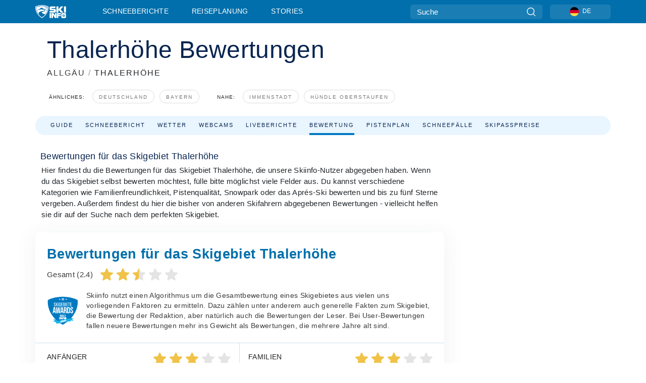

--- FILE ---
content_type: text/html; charset=utf-8
request_url: https://www.google.com/recaptcha/api2/aframe
body_size: 149
content:
<!DOCTYPE HTML><html><head><meta http-equiv="content-type" content="text/html; charset=UTF-8"></head><body><script nonce="UyKyKscr0FyJug8RPs6cPQ">/** Anti-fraud and anti-abuse applications only. See google.com/recaptcha */ try{var clients={'sodar':'https://pagead2.googlesyndication.com/pagead/sodar?'};window.addEventListener("message",function(a){try{if(a.source===window.parent){var b=JSON.parse(a.data);var c=clients[b['id']];if(c){var d=document.createElement('img');d.src=c+b['params']+'&rc='+(localStorage.getItem("rc::a")?sessionStorage.getItem("rc::b"):"");window.document.body.appendChild(d);sessionStorage.setItem("rc::e",parseInt(sessionStorage.getItem("rc::e")||0)+1);localStorage.setItem("rc::h",'1768616701805');}}}catch(b){}});window.parent.postMessage("_grecaptcha_ready", "*");}catch(b){}</script></body></html>

--- FILE ---
content_type: text/javascript
request_url: https://nextjs.onthesnow.com/_next/static/chunks/pages/%5Bregion%5D/%5Bresort%5D/schneehoehen-schneebericht-ad53661327a0a374.js
body_size: 19470
content:
(self.webpackChunk_N_E=self.webpackChunk_N_E||[]).push([[3793],{85527:function(e,t,r){"use strict";r.d(t,{r:function(){return i}});var n,a=r(67294);function _extends(){return(_extends=Object.assign?Object.assign.bind():function(e){for(var t=1;t<arguments.length;t++){var r=arguments[t];for(var n in r)({}).hasOwnProperty.call(r,n)&&(e[n]=r[n])}return e}).apply(null,arguments)}var s=a.forwardRef(function(e,t){return a.createElement("svg",_extends({viewBox:"0 0 44 44",fill:"none",xmlns:"http://www.w3.org/2000/svg",ref:t},e),n||(n=a.createElement("path",{fill:"#232323",d:"M22 0l22 22-22 22L0 22z"})))}),i=a.memo(s)},13195:function(e,t,r){"use strict";r.d(t,{r:function(){return i}});var n,a=r(67294);function _extends(){return(_extends=Object.assign?Object.assign.bind():function(e){for(var t=1;t<arguments.length;t++){var r=arguments[t];for(var n in r)({}).hasOwnProperty.call(r,n)&&(e[n]=r[n])}return e}).apply(null,arguments)}var s=a.forwardRef(function(e,t){return a.createElement("svg",_extends({width:43,height:43,fill:"none",xmlns:"http://www.w3.org/2000/svg",ref:t},e),n||(n=a.createElement("path",{d:"M42.838 21.451C42.838 9.788 33.296.246 21.633.246 9.97.246.428 9.788.428 21.451c0 11.663 9.542 21.205 21.205 21.205 11.663 0 21.205-9.542 21.205-21.205zm-20.75 7.119c-.304-.303-.455-.606-.455-1.06 0-.455.151-.758.454-1.06l3.484-3.484H12.545c-.909 0-1.515-.606-1.515-1.515 0-.909.606-1.515 1.515-1.515h13.026l-3.484-3.483c-.606-.606-.606-1.515 0-2.12.606-.607 1.515-.607 2.12 0l6.06 6.058c.15.151.302.303.302.454.152.303.152.758 0 1.212-.151.151-.151.303-.303.454l-6.058 6.059c-.606.606-1.515.606-2.12 0z",fill:"#fff"})))}),i=a.memo(s)},5659:function(e,t,r){"use strict";r.d(t,{r:function(){return i}});var n,a=r(67294);function _extends(){return(_extends=Object.assign?Object.assign.bind():function(e){for(var t=1;t<arguments.length;t++){var r=arguments[t];for(var n in r)({}).hasOwnProperty.call(r,n)&&(e[n]=r[n])}return e}).apply(null,arguments)}var s=a.forwardRef(function(e,t){return a.createElement("svg",_extends({viewBox:"0 0 44 44",xmlns:"http://www.w3.org/2000/svg",ref:t},e),n||(n=a.createElement("circle",{cx:22,cy:22,r:22})))}),i=a.memo(s)},54438:function(e,t,r){"use strict";r.d(t,{r:function(){return i}});var n,a=r(67294);function _extends(){return(_extends=Object.assign?Object.assign.bind():function(e){for(var t=1;t<arguments.length;t++){var r=arguments[t];for(var n in r)({}).hasOwnProperty.call(r,n)&&(e[n]=r[n])}return e}).apply(null,arguments)}var s=a.forwardRef(function(e,t){return a.createElement("svg",_extends({viewBox:"0 0 44 44",fill:"none",xmlns:"http://www.w3.org/2000/svg",ref:t},e),n||(n=a.createElement("circle",{cx:22,cy:22,r:22})))}),i=a.memo(s)},5483:function(e,t,r){"use strict";r.d(t,{r:function(){return l}});var n,a,s=r(67294);function _extends(){return(_extends=Object.assign?Object.assign.bind():function(e){for(var t=1;t<arguments.length;t++){var r=arguments[t];for(var n in r)({}).hasOwnProperty.call(r,n)&&(e[n]=r[n])}return e}).apply(null,arguments)}var i=s.forwardRef(function(e,t){return s.createElement("svg",_extends({viewBox:"0 0 44 44",xmlns:"http://www.w3.org/2000/svg",ref:t},e),n||(n=s.createElement("path",{d:"M15.308 22.395L28.299 2.75l13.034 19.762-12.857 19.646-13.168-19.763z"})),a||(a=s.createElement("path",{d:"M2.5 22.395L15.49 2.75l13.034 19.762-12.857 19.646L2.5 22.395z"})))}),l=s.memo(i)},66085:function(e,t,r){"use strict";r.d(t,{r:function(){return i}});var n,a=r(67294);function _extends(){return(_extends=Object.assign?Object.assign.bind():function(e){for(var t=1;t<arguments.length;t++){var r=arguments[t];for(var n in r)({}).hasOwnProperty.call(r,n)&&(e[n]=r[n])}return e}).apply(null,arguments)}var s=a.forwardRef(function(e,t){return a.createElement("svg",_extends({viewBox:"0 0 44 44",xmlns:"http://www.w3.org/2000/svg",ref:t},e),n||(n=a.createElement("path",{d:"M0 0h44v44H0z"})))}),i=a.memo(s)},39754:function(e,t,r){"use strict";r.d(t,{r:function(){return o}});var n,a,s,i=r(67294);function _extends(){return(_extends=Object.assign?Object.assign.bind():function(e){for(var t=1;t<arguments.length;t++){var r=arguments[t];for(var n in r)({}).hasOwnProperty.call(r,n)&&(e[n]=r[n])}return e}).apply(null,arguments)}var l=i.forwardRef(function(e,t){return i.createElement("svg",_extends({viewBox:"0 0 42 42",xmlns:"http://www.w3.org/2000/svg",ref:t},e),n||(n=i.createElement("path",{d:"M31.678 39.951H10.321a1.024 1.024 0 000 2.049h21.357a1.024 1.024 0 100-2.049zM5.751 10.364l12.437-2.957c1.53-.596.752-3.165-.648-2.726L5.103 7.638c-.878.209-1.475.863-1.266 1.74.209.879 1.036 1.194 1.914.986z"})),a||(a=i.createElement("path",{d:"M34.736 13.66h-3.781a1.196 1.196 0 00-1.179-1.392H22.07V3.31a1.024 1.024 0 00-2.049 0v8.958H12.21a1.196 1.196 0 00-1.18 1.393H7.264a3.747 3.747 0 00-3.736 3.735v17.705a3.747 3.747 0 003.736 3.735h27.473a3.747 3.747 0 003.735-3.735V17.396a3.747 3.747 0 00-3.735-3.736zM18.254 30.12a2.528 2.528 0 01-2.521 2.521H8.192c-.873 0-1.646-.45-2.099-1.13h3.314a1.196 1.196 0 000-2.392H7.3v-3.542a1.196 1.196 0 00-1.628-1.115v-5.588a2.528 2.528 0 012.52-2.52h7.542a2.528 2.528 0 012.52 2.52v11.247zm17.165-5.65a1.196 1.196 0 00-1.648 1.107v3.543H31.52a1.196 1.196 0 100 2.392h3.477a2.524 2.524 0 01-2.099 1.13h-7.54a2.529 2.529 0 01-2.521-2.521V18.874a2.528 2.528 0 012.52-2.52h7.541a2.529 2.529 0 012.522 2.52v5.595z"})),s||(s=i.createElement("path",{d:"M24.727 5.745l12.437-2.957c.878-.21 1.475-.863 1.266-1.741-.208-.878-1.036-1.194-1.914-.985L24.079 3.02c-1.53.596-.752 3.164.648 2.726z"})))}),o=i.memo(l);r.p},30458:function(e,t,r){"use strict";r.d(t,{r:function(){return i}});var n,a=r(67294);function _extends(){return(_extends=Object.assign?Object.assign.bind():function(e){for(var t=1;t<arguments.length;t++){var r=arguments[t];for(var n in r)({}).hasOwnProperty.call(r,n)&&(e[n]=r[n])}return e}).apply(null,arguments)}var s=a.forwardRef(function(e,t){return a.createElement("svg",_extends({viewBox:"0 0 6 8",xmlns:"http://www.w3.org/2000/svg",ref:t},e),n||(n=a.createElement("path",{d:"M5.295 4L.272 7.464V.536L5.295 4z"})))}),i=a.memo(s)},20273:function(e,t,r){"use strict";r.d(t,{r:function(){return l}});var n,a,s=r(67294);function _extends(){return(_extends=Object.assign?Object.assign.bind():function(e){for(var t=1;t<arguments.length;t++){var r=arguments[t];for(var n in r)({}).hasOwnProperty.call(r,n)&&(e[n]=r[n])}return e}).apply(null,arguments)}var i=s.forwardRef(function(e,t){return s.createElement("svg",_extends({viewBox:"0 0 42 42",xmlns:"http://www.w3.org/2000/svg",ref:t},e),n||(n=s.createElement("path",{d:"M39.322 5.218l-8.916-2.43c-.624-.17-1.465.24-1.47 1.106v10.89c0 .633.52 1.147 1.161 1.147.642 0 1.162-.514 1.162-1.147v-4.617l8.132-2.76c.481-.163.799-.617.783-1.12a1.15 1.15 0 00-.852-1.07zM35.656 35.272c.642 0 1.162-.513 1.162-1.147 0-.633-.52-1.147-1.162-1.147-.642 0-1.162.514-1.162 1.147 0 .634.52 1.147 1.162 1.147zM31.443 32.823c.642 0 1.162-.514 1.162-1.147 0-.634-.52-1.147-1.162-1.147-.642 0-1.162.513-1.162 1.147 0 .633.52 1.147 1.162 1.147zM27.451 19.945c-2.876-6.611-13.608-7.27-4.703-14.93a92.944 92.944 0 012.312-1.868c.52-.41.226-1.238-.44-1.238h-8.578c-.07 0-.139.02-.197.06-.718.473-5.534 3.729-7.456 7.037l6.192 1.785a2.836 2.836 0 012.061 2.624 2.83 2.83 0 01-1.884 2.75l-2.921 1.049c1.183 1.495 1.813 3.35.423 6.15-3.375 6.8-17.058 5.656-6.296 17.369a.972.972 0 00.715.313h18.03c1.068 0 1.52-1.338.67-1.974-1.852-1.383-3.797-3.416-3.797-5.86 0-4.66 8.738-6.497 5.87-13.268z"})),a||(a=s.createElement("path",{d:"M3.933 24.266c.642 0 1.162-.514 1.162-1.147v-5.746l8.132-2.76c.481-.163.799-.617.783-1.12a1.15 1.15 0 00-.852-1.07L4.242 9.994a1.173 1.173 0 00-1.013.193 1.142 1.142 0 00-.458.913v12.019c0 .633.52 1.147 1.162 1.147z"})))}),l=s.memo(i);r.p},13137:function(e,t,r){(window.__NEXT_P=window.__NEXT_P||[]).push(["/[region]/[resort]/schneehoehen-schneebericht",function(){return r(41633)}])},57240:function(e,t,r){"use strict";r.d(t,{V:function(){return OpenStatus}});var n=r(85893),a=r(21605),s=r(93885),i=r(52597),l=r.n(i);let o={[a.gf.Closed]:l().closed,[a.gf.NoReportAvailable]:l().partial,[a.gf.PermanentlyClosed]:l().closed,[a.gf.Open]:l().open,[a.gf.WeekendsOnly]:l().open,[a.gf.TemporarilyClosed]:l().partial},OpenStatus=e=>{let{flag:t}=e,r=(0,s.Cj)();return(0,n.jsx)("span",{className:o[t||a.gf.Closed],children:t?r(t):""})}},97066:function(e,t,r){"use strict";r.d(t,{n:function(){return SwiperComponent}});var n=r(85893),a=r(93967),s=r.n(a),i=r(30719);r(92261);var l=r(71911),o=r(13195),c=r(67294);l.ZP.use([l.W_,l.tl]);let SwiperComponent=e=>{let{slides:t,breakpoints:r,spaceBetween:a=16,slidesPerView:l="auto",showNavigation:d=!0,navigationThreshold:p,showPagination:f=!1,wrapperClassName:u,sliderWrapperClassName:h,swiperClassName:m,slideClassName:v,navButtonClassName:b,prevButtonClassName:g,nextButtonClassName:x,onSwiperInit:_,onSlideChange:w,onSlideChangeTransitionEnd:j,NavigationIcon:y=o.r,useBuiltInNavigation:k=!1,swiperRef:N,additionalOptions:R,renderCustomNavigation:C}=e,O=(0,c.useRef)(null),M=N||O,[S,E]=(0,c.useState)(0),P=(0,c.useCallback)(()=>{M.current&&M.current.slidePrev()},[M]),I=(0,c.useCallback)(()=>{M.current&&M.current.slideNext()},[M]),T=(0,c.useCallback)(e=>{M.current=e,null==_||_(e)},[M,_]),F=(0,c.useCallback)(e=>{E(e.activeIndex),null==w||w(e)},[w]),z=(0,c.useCallback)(e=>{E(e.activeIndex),null==j||j(e)},[j]),H=(0,c.useMemo)(()=>!!d&&(void 0===p||t.length>p),[d,p,t.length]),L=(0,n.jsxs)(n.Fragment,{children:[k?null:C?C({handlePrev:P,handleNext:I,activeIndex:S,slidesCount:t.length}):H?(0,n.jsxs)(n.Fragment,{children:[(0,n.jsx)("button",{type:"button",className:s()(b,g),onClick:P,children:(0,n.jsx)(y,{})}),(0,n.jsx)("button",{type:"button",className:s()(b,x),onClick:I,children:(0,n.jsx)(y,{})})]}):null,(0,n.jsx)(i.tq,{slidesPerView:l,breakpoints:r,spaceBetween:a,className:m,onSwiper:T,onSlideChange:F,onSlideChangeTransitionEnd:z,pagination:f,navigation:k,...R,children:t.map(e=>(0,n.jsx)(i.o5,{className:v,children:e.content},e.key))})]});return u&&h?(0,n.jsx)("div",{className:u,children:(0,n.jsx)("div",{className:h,children:L})}):h?(0,n.jsx)("div",{className:h,children:L}):u?(0,n.jsx)("div",{className:u,children:L}):(0,n.jsx)(n.Fragment,{children:L})}},85919:function(e,t,r){"use strict";r.d(t,{c:function(){return ImageComponent}});var n=r(85893),a=r(85213);let s={width:"100%",height:"auto"},ImageComponent=e=>{let{src:t,alt:r,className:i,imageOptimization:l=!0}=e,o=(0,a.Z)(t);return(0,n.jsx)("img",{src:l?o:t,alt:r,loading:"lazy",className:i,style:s})}},54344:function(e,t,r){"use strict";r.d(t,{e:function(){return Lightbox}});var n=r(85893),a=r(5152),s=r.n(a);let i=s()(()=>Promise.all([r.e(3082),r.e(7990)]).then(r.bind(r,27990)),{loadableGenerated:{webpack:()=>[27990]},loading:()=>null}),Lightbox=e=>(0,n.jsx)(i,{...e})},38338:function(e,t,r){"use strict";var n=r(85893),a=r(64263),s=r(60756),i=r(15915);t.Z=e=>{let{resort:t,templateName:r,isCondensed:l,...o}=e,c=a.Z5.resortTripPlanningLodging(t),d=a.Z5.resortSkiRentals(t),{title_short:p}=t,f=(0,i.C)({resortId:t.uuid})?"weski":"tripadvisor",u="weski"===f?(0,i.E)({resortId:t.uuid}):null;return(0,n.jsx)(s.s,{...o,contextKey:"resort",title:p,redirectLodgingPath:c,redirectSkiRentalPath:d,lodgingProvider:f,weSkiDestinationId:u,templateName:r,isCondensed:l,resortId:t.uuid})}},8390:function(e,t,r){"use strict";r.d(t,{ce:function(){return c},bm:function(){return i.r}});var n,a,s,i=r(30458),l=r(67294);function calendar_extends(){return(calendar_extends=Object.assign?Object.assign.bind():function(e){for(var t=1;t<arguments.length;t++){var r=arguments[t];for(var n in r)({}).hasOwnProperty.call(r,n)&&(e[n]=r[n])}return e}).apply(null,arguments)}r.p,r.p;var o=l.forwardRef(function(e,t){return l.createElement("svg",calendar_extends({width:24,height:24,fill:"none",xmlns:"http://www.w3.org/2000/svg",ref:t},e),n||(n=l.createElement("path",{d:"M2 12c0-3.771 0-5.657 1.172-6.828C4.343 4 6.229 4 10 4h4c3.771 0 5.657 0 6.828 1.172C22 6.343 22 8.229 22 12v2c0 3.771 0 5.657-1.172 6.828C19.657 22 17.771 22 14 22h-4c-3.771 0-5.657 0-6.828-1.172C2 19.657 2 17.771 2 14v-2z",stroke:"#082450",strokeWidth:1.5})),a||(a=l.createElement("path",{d:"M7 4V2.5M17 4V2.5M2.5 9h19",stroke:"#082450",strokeWidth:1.5,strokeLinecap:"round"})),s||(s=l.createElement("path",{d:"M18 17a1 1 0 11-2 0 1 1 0 012 0zm0-4a1 1 0 11-2 0 1 1 0 012 0zm-5 4a1 1 0 11-2 0 1 1 0 012 0zm0-4a1 1 0 11-2 0 1 1 0 012 0zm-5 4a1 1 0 11-2 0 1 1 0 012 0zm0-4a1 1 0 11-2 0 1 1 0 012 0z",fill:"#082450"})))}),c=l.memo(o);r.p},71893:function(e,t,r){"use strict";r.d(t,{Z:function(){return Index}});var n=r(85893),a=r(67294),s=JSON.parse('{"1":"elfsight-app-b8d54af1-1068-4ae8-8055-8f817ec26fb7","10":"elfsight-app-5e667894-4f26-47cb-aaaa-a6992046ce3b","20":"elfsight-app-404bbb67-0cce-462f-81f9-abb741e1018d","25":"elfsight-app-7438f4c7-e209-44a7-8b8d-facc2673e62f","61":"elfsight-app-2734304b-a0bc-4215-8837-b6c474b2ad03","63":"elfsight-app-94204e3c-afd1-4cf1-8745-53aa1e1cf1c3","66":"elfsight-app-f530b181-7229-4bc0-8847-1561106e6add","72":"elfsight-app-a995a5d8-c31b-4d7f-8af8-fca6fd8c5a0c","73":"elfsight-app-d4249091-9ec4-40b3-a70b-362301d3c108","78":"elfsight-app-91bd8175-6f47-4ffc-88aa-6a4d28642888","87":"elfsight-app-e47d7d3c-c894-48bf-97a4-ef0deebb57a6","91":"elfsight-app-49b6b552-dce6-476c-bfd7-0b9f20418080","97":"elfsight-app-1e6dcf6f-aba2-4d21-85d9-173faadb6606","106":"elfsight-app-077d70d3-1d97-4e65-8997-3bf75f2c5f60","123":"elfsight-app-0e88aae8-3fd9-48ea-b627-76d5ea80c437","129":"elfsight-app-7586dcc1-48f3-4ae1-a1e2-36b846715480","132":"elfsight-app-3f0ad1c2-332f-481a-a513-5d86e3640ce8","134":"elfsight-app-5b826cc6-1d89-4367-b91e-f51f00b571a3","143":"elfsight-app-31c54c61-e1cc-4240-a608-bbf3404eab98","178":"elfsight-app-9f3d1991-7519-4a09-b060-12820eec3f64","187":"elfsight-app-39f1d3c5-8fbf-4420-972c-dfa53293743c","191":"elfsight-app-bfc94126-b346-4f3b-b130-26de2ded65bd","193":"elfsight-app-43d88862-ca22-4ca1-8dc3-b3bb575f0792","220":"elfsight-app-da6267ef-9c39-4484-87ec-6576d52caf93","221":"elfsight-app-3774e67c-d6cd-46da-8db4-6d27760d3de1","227":"elfsight-app-3b8eca28-e25e-4db4-9a5b-013688f59f86","265":"elfsight-app-4dd43d3f-f10c-4b82-8460-3ee80be1aabe","321":"elfsight-app-4946a97e-673c-4666-9745-718d5567ebc8","333":"elfsight-app-5b995dc6-62c2-46f9-ad03-e4941023d7f2","335":"elfsight-app-cc3433fa-9a4a-4a84-94f4-19260afd8889","338":"elfsight-app-3b4f8247-0d0b-44ec-81e1-bd5ba2631bb7","346":"elfsight-app-e40d37a3-9758-4c61-b5a1-b56e1cb60e5f","355":"elfsight-app-30c36196-5d15-4af7-9631-db8cf6715c58","356":"elfsight-app-7897ec4e-7669-4a62-a4c4-7a86feaa2b60","368":"elfsight-app-d2b4e3e2-81ba-41a3-8d50-61b368fcbe3f","370":"elfsight-app-0b3e2467-7462-4938-b38a-34c246e352c3","386":"elfsight-app-fa682d90-b30a-4989-b027-71a1d1993599","391":"elfsight-app-80795737-e6ab-496c-8fae-54dbc3bcdc78","395":"elfsight-app-9cb354d6-4022-4145-b02d-0f261b3c92d3","404":"elfsight-app-518186be-eef2-4a1b-a279-2f54609dd02d","407":"elfsight-app-c9c16f72-18cd-4313-9f4f-37d309b0c4b1","413":"elfsight-app-ee059118-e52e-4532-ba62-ec066530319a","419":"elfsight-app-a4361352-ec55-4cf6-b907-b0d121ed6cec","425":"elfsight-app-e58d8d1d-00d8-4c97-b107-42668228c3a5","430":"elfsight-app-da92c4f2-79e7-49e9-b9e7-784736953c51","434":"elfsight-app-62f2f914-b312-4176-be42-422ca29cb398","440":"elfsight-app-269f948a-2d2f-4628-9579-14cf91360b70","442":"elfsight-app-d5788bca-0a12-4bff-868c-1f8f3da24c50","448":"elfsight-app-c36bf466-247f-4f8c-a82f-4efe5eb35542","451":"elfsight-app-a449d661-5d58-4a6b-a8dc-7e5fd8c52708","454":"elfsight-app-d725fb3c-fb06-4c22-b532-48c600ebdf65","456":"elfsight-app-73355006-a4f6-40bd-9da5-11af337dd371","483":"elfsight-app-8e1f7a35-3e2e-4d69-9c59-f5f50317a476","488":"elfsight-app-4b39135c-5746-4da6-9e5c-dc974de99623","489":"elfsight-app-da119ada-c976-46ae-859f-154db8fe9cfc","509":"elfsight-app-9f39e5ae-ee3e-46fb-9334-218956a1b492","510":"elfsight-app-4f2e19eb-f57d-4bc4-89c6-6e585ece8c06","511":"elfsight-app-f3b40280-362b-421d-ac12-6391cfda261d","564":"elfsight-app-ca78178d-1026-498f-9e20-9195371cb990","571":"elfsight-app-ca7aa150-20d7-4573-91ee-b76c465ef11e","579":"elfsight-app-a7bca964-4e51-46f9-ad2e-7aa69e949812","592":"elfsight-app-c6942771-1239-4f36-8f36-cf29fcc19fa5","593":"elfsight-app-d834a085-cc56-4fc2-bf3c-10c9868fbe58","595":"elfsight-app-66c8e832-e97e-4dc7-a9d2-d9600c0c9131","603":"elfsight-app-869bfd2f-d02e-4465-ad5e-8c34e36c6452","660":"elfsight-app-c9fc12e9-e770-432c-b8bc-4483d932b991","688":"elfsight-app-9f026fb2-dbd2-4085-b423-3f60222a903a","716":"elfsight-app-24105add-da5d-4441-8867-9efba8d61382","727":"elfsight-app-a8e034d6-a9aa-4213-8492-f04d13a2adec","1085":"elfsight-app-74b35bc3-b222-4722-a3b0-5f6c63dcbc14","1435":"elfsight-app-2f9d227a-ffe2-47ae-8865-ebc817193988","1554":"elfsight-app-805e7f10-5886-4be7-8d19-51226b98eeef","1564":"elfsight-app-eaa88d6c-b43c-494b-a2f7-6bd7804cd3d7","1685":"elfsight-app-684e1f6d-8ece-4cc3-8973-16468450cc8d","1708":"elfsight-app-4f72ef0a-56bf-4ed1-b3e5-e53dac899238","1721":"elfsight-app-3a520d2f-55ac-4c18-990d-f6d52e778adb","1741":"elfsight-app-022ff319-05f3-4b60-82d8-7d7bb9acf955","1751":"elfsight-app-64e81677-9b87-45c6-ac63-492126a566f9","1756":"elfsight-app-7f1499d2-b82b-4eee-9760-5d595128a747","1791":"elfsight-app-6087ebcd-5650-4ffd-866b-ecf3f8a86e6a","1822":"elfsight-app-8bcf70a5-d757-4a99-aefc-d23b2bb35863","1827":"elfsight-app-7d35b57f-8b9e-40eb-88bc-7975fb07d5bb","1837":"elfsight-app-f8979d6c-64a5-42b9-bad3-4b45b4566d34","1845":"elfsight-app-f9cb438e-2d54-4bdc-be55-a082c2e18cdd","1864":"elfsight-app-03c90d59-8c8a-47a9-94dd-cdc38854a5c3","1883":"elfsight-app-5f343cde-56c7-4a51-9ccc-36fbbb1063a0","1894":"elfsight-app-2f625632-486b-4d5b-b62f-5fa59cc91172","1934":"elfsight-app-f94d2a96-e3eb-4756-afc3-f01470d4e10e","2049":"elfsight-app-54007d62-1ecb-4ecf-95fb-7c630d8871ca","2062":"elfsight-app-c6c13c12-b822-4492-a5fa-d85367f7b3ca","2065":"elfsight-app-59425fda-b3d0-4354-bdf8-233e1140bd16","2084":"elfsight-app-4e99821f-88d2-4615-bbdb-82e805b14865","2098":"elfsight-app-4efa85d0-85f7-4382-9c16-029dfb6ca20d","2102":"elfsight-app-5ea596c9-ace7-456c-b3e9-2d1a54b690bb","2180":"elfsight-app-18778898-ea33-419f-a16f-b065718b31ed","2200":"elfsight-app-7db274e1-9632-4d2f-8dd8-84dbd647cee3","2263":"elfsight-app-a7cb3e12-bc11-4b72-b51d-15b4e510b193","2270":"elfsight-app-9616f2ea-c4aa-4e2b-8ce2-406f9b4bee38","2278":"elfsight-app-9b02d302-7669-4109-83f9-a767ddbb01d9","2306":"elfsight-app-b53c7f7e-d2c4-46fb-a6f3-4123546f1fe3","2330":"elfsight-app-f007d8d8-d015-4d82-8804-62cf57369b3d","2349":"elfsight-app-d1d2f865-6370-4bec-a0c5-b55e58ea0d83","2422":"elfsight-app-2c28a174-694f-4a02-ac28-8af1703e4adc","2448":"elfsight-app-10da8157-5c34-41f2-8978-79199e7492fe","2467":"elfsight-app-00e4cd40-8565-4bb2-9fbf-9ae384e6f5cf","2513":"elfsight-app-0ef8a143-9b49-4066-ad6d-52a8bed0ad00","2541":"elfsight-app-202aa75a-f55f-4b09-9ec8-826d9767c4b5","2549":"elfsight-app-6e3ed2e2-5bf7-4390-add0-2ed2821d70e4","2586":"elfsight-app-a6ca0286-1d0c-4b8b-8de5-1a2e06de613e","2733":"elfsight-app-9f0abc60-0441-4e12-9460-f08ce2fec81a","2739":"elfsight-app-70a840b7-3683-4644-9aab-ae0b8e27f5dd","2800":"elfsight-app-b7ac3c10-df29-4c59-91fa-95e7ccfac93d","2821":"elfsight-app-b980139d-e3e2-4914-9d24-c0f0ec8f47f6","3021":"elfsight-app-1c35112d-c896-45d4-a2cf-1aadaf3ea83e","3038":"elfsight-app-706d4cb2-c65f-4d05-ae7d-54b810a85d9c","3047":"elfsight-app-2579770d-1273-4ed3-a4f3-41764811c216","3053":"elfsight-app-a4dba867-0ead-4b90-b1b6-4341a974cf49","3056":"elfsight-app-e4d72e84-c3ad-4f82-b299-78489f280720","3058":"elfsight-app-88ff27b9-be6e-435d-9ef4-40711481fc4b","3111":"elfsight-app-d2d83ef1-2610-41e2-bf60-ad484db6f2c9","3565":"elfsight-app-c506078a-77c9-463e-a400-76d7ef090dcc","3637":"elfsight-app-9f0abc60-0441-4e12-9460-f08ce2fec81a","3728":"elfsight-app-5e93de1d-f49c-48e1-9415-88cb6599c567"}');let i="https://elfsightcdn.com/platform.js",l=null,waitForPlatform=function(){let e=arguments.length>0&&void 0!==arguments[0]?arguments[0]:5e3;return new Promise((t,r)=>{let n=Date.now(),check=()=>{var a;if(null===(a=window.eapps)||void 0===a?void 0:a.Platform){t();return}if(Date.now()-n>e){r(Error("Elfsight Platform initialization timeout"));return}setTimeout(check,50)};check()})},loadElfsightScript=()=>{var e;if(l)return l;if(null===(e=window.eapps)||void 0===e?void 0:e.Platform)return Promise.resolve();let t=document.querySelector('script[src="'.concat(i,'"]'));return l=t?waitForPlatform():new Promise((e,t)=>{let r=document.createElement("script");r.src=i,r.async=!0,r.onload=()=>{waitForPlatform().then(e).catch(t)},r.onerror=()=>t(Error("Failed to load Elfsight script")),document.head.appendChild(r)})},initializeWidget=e=>{var t;if(!e)return;let r=null===(t=window.eapps)||void 0===t?void 0:t.Platform;(null==r?void 0:r.initWidgetIfVisible)?r.initWidgetIfVisible(e):(null==r?void 0:r.initWidget)&&r.initWidget(e)};var Index=e=>{let{uuid:t}=e,r=(0,a.useRef)(null),i=null==s?void 0:s[String(t)];return((0,a.useEffect)(()=>{if(!i)return;let e=!0,initWidget=async()=>{try{await loadElfsightScript(),e&&r.current&&initializeWidget(r.current)}catch(e){console.error("ElfsightInstagramWidget: Failed to initialize")}};return initWidget(),()=>{e=!1}},[i,t]),i)?(0,n.jsx)("div",{ref:r,className:i,"data-elfsight-app-lazy":!0},i):null}},38605:function(e,t,r){"use strict";r.d(t,{M:function(){return Side}});var n=r(85893),a=r(97090),s=r.n(a);function Side(e){let{children:t}=e;return(0,n.jsx)("aside",{className:s().side,children:t})}},18043:function(e,t,r){"use strict";r.d(t,{H:function(){return MetricListItem}});var n=r(85893),a=r(93967),s=r.n(a);r(67294);var i=r(64089),l=r.n(i);let MetricListItem=e=>{let{title:t,metric:r,Icon:a,className:i}=e;return(0,n.jsxs)("div",{className:s()(l().box,i),children:[(0,n.jsx)("div",{className:s()(l().icon),children:(0,n.jsx)(a,{})}),(0,n.jsx)("div",{className:s()(l().title),children:t}),(0,n.jsx)("div",{className:s()(l().metric),children:r})]})}},22795:function(e,t,r){"use strict";r.d(t,{K:function(){return NearbyResortsSection}});var n=r(85893),a=r(93967),s=r.n(a),i=r(41664),l=r.n(i),o=r(64263),c=r(85919),d=r(67294),p=r(93885),f=r(97066),u=r(69801),h=r.n(u),m=r(10657);let v={320:{slidesPerView:1},576:{slidesPerView:1.925},762:{slidesPerView:2},1200:{slidesPerView:3}},NearbyResortsSection=e=>{let{nearbyResorts:t,isSummerMode:r=!1}=e,{t:a}=(0,p.ZF)("common"),i=(0,d.useMemo)(()=>t.map(e=>({key:e.uuid,content:(0,n.jsx)(l(),{href:o.Z5.resortTripPlanningOverview({...e,region:e.region.slug}),children:(0,n.jsxs)("div",{className:"column",children:[(0,n.jsx)("div",{className:h().row,children:(0,n.jsx)(c.c,{alt:e.imageCaption,src:e.image,className:h().image})}),(0,n.jsxs)("div",{className:s()(h().row,h().text_container),children:[(0,n.jsx)("div",{className:h().resort_name,children:e.title}),(0,n.jsx)("div",{children:(0,n.jsx)("button",{className:h().link,type:"button",children:"VIEW"})})]})]})})})),[t]);return(0,n.jsxs)("section",{id:h().nearbyResorts,children:[(0,n.jsx)(m.M,{title:a("common.nearbyResorts"),isSummerMode:r}),(0,n.jsx)(f.n,{slides:i,breakpoints:v,spaceBetween:16,navigationThreshold:3,swiperClassName:h().swiper,slideClassName:s()(h().height_auto,h().slide),navButtonClassName:h().swiperNavButton,prevButtonClassName:h().swiperButtonPrev,nextButtonClassName:h().swiperButtonNext})]})}},25475:function(e,t,r){"use strict";r.d(t,{y:function(){return Report}});var n=r(85893),a=r(54344),s=r(67294),i=r(89083),l=r(93967),o=r.n(l),c=r(74971),d=r(93885);r(88767);var p=r(90302),f=r.n(p);let ReadMore=e=>{let{text:t,buttonClass:r,textClass:a,length:i=200,inline:l=!1}=e,[p,u]=(0,s.useState)(!0),h=t.length>i,{t:m}=(0,d.ZF)("common"),v=(0,s.useCallback)(()=>{u(e=>!e)},[u]);return(0,n.jsx)(n.Fragment,{children:(0,n.jsxs)("div",{className:o()(a,f().boxReadMore),"aria-label":t,children:[p&&h?"".concat(t.slice(0,i),"..."):t,h&&(0,n.jsx)(c.z,{className:o()(l?f().inline:"",r),onClick:v,children:m(p?"resort.overview.readMore":"resort.overview.showLess")})]})})};var u=r(21153),h=r(9113),m=r(30997),v=r.n(m);let Report=e=>{let{report:t,className:r}=e,l=(0,s.useRef)(null),c=(0,h.k)(l,!0),d=(0,s.useMemo)(()=>[{title:"".concat(t.name),alt:"".concat(t.translated||t.name),src:t.largeImage||t.image||""}],[]),[p,f]=(0,s.useState)(!1),m=(0,s.useCallback)(()=>{f(!1)},[f]),b=(0,s.useCallback)(()=>{f(!0)},[f]);return t.translated||t.image?(0,n.jsxs)(n.Fragment,{children:[(0,n.jsx)("div",{className:o()(v().wrapper,r),ref:l,children:(0,n.jsxs)("div",{className:v().box,children:[t.image&&c&&(0,n.jsx)("img",{src:t.image,className:v().image,onClick:b,alt:""}),t.translated&&(0,n.jsx)(ReadMore,{text:t.translated,length:300,buttonClass:v().btnReadMore}),(0,n.jsx)("div",{className:v().date,children:(0,i.Zv)(t.date)})]})}),p&&(0,n.jsx)(a.e,{onClose:m,images:d,index:0})]}):(u.gd.error({message:"Report has no image and translated body",tag:"First Hand Report",data:t}),null)}},10657:function(e,t,r){"use strict";r.d(t,{M:function(){return SectionHeader}});var n=r(85893),a=r(43489),s=r(2326),i=r.n(s),l=r(36060),o=r.n(l);let SectionHeader=e=>{let{title:t,description:r,isSummerMode:s=!1}=e,l=(0,a.E)(),c=s?o():i();return(0,n.jsxs)(n.Fragment,{children:[t&&(0,n.jsx)("h3",{className:c.section_header,children:t}),"string"==typeof r&&(0,n.jsx)("p",{className:c.section_description,children:r}),r&&"string"!=typeof r&&l&&(0,n.jsx)("div",{className:c.section_description,dangerouslySetInnerHTML:r.dangerouslySetInnerHTML})]})}},41633:function(e,t,r){"use strict";r.r(t),r.d(t,{__N_SSP:function(){return e0},default:function(){return e1}});var n,a,s,i,l,o,c,d=r(49806),p=r(85893),f=r(86029),u=r(15875),h=r(24857),m=r(67294),v=r(67460),b=r(58273),g=r(21153),x=r(64493);let _="https://platform.twitter.com/widgets.js",w="twttr",j=!b.DM,windowHasTwitter=()=>!!r.g[w],getTwitterApi=()=>{var e;return null===(e=r.g[w])||void 0===e?void 0:e.widgets},useTwFidgetFactory=()=>{let e=(0,x.x)(e=>{e&&!windowHasTwitter()&&(b.jR||g.gd.debug("OneTrust?.InsertScript",_),null==e||e.InsertScript(_,"body",()=>void 0,{},v.Gt.SocialMediaCookies,!0))}),[t,r]=(0,m.useState)(null);return(0,m.useEffect)(()=>{if(e){let e=setInterval(()=>{let t=getTwitterApi();t&&(clearInterval(e),r(t))},300)}},[e]),t};function is(e,t){return e===t?0!==e||0!==t||1/e==1/t:e!=e&&t!=t}function useShallowCompareMemoize(e){let t=(0,m.useRef)();return!function(e,t){if(is(e,t))return!0;if("object"!=typeof e||null===e||"object"!=typeof t||null===t)return!1;let r=Object.keys(e),n=Object.keys(t);if(r.length!==n.length)return!1;for(let n=0;n<r.length;n++)if(!Object.prototype.hasOwnProperty.call(t,r[n])||!is(e[r[n]],t[r[n]]))return!1;return!0}(e,t.current)&&(t.current=e),t.current}function cloneShallow(e){return"object"==typeof e?{...e}:e}var y=r(25499),k=r(66298);let N="twdiv",Timeline=e=>{let{dataSource:t,options:r,onLoad:n,renderError:a}=e,{ref:s,error:i}=function(e,t,r,n){let[a,s]=(0,m.useState)(null),i=(0,m.useRef)(null);if(!j)return{ref:i,error:a};let l=useTwFidgetFactory(),o=[e,useShallowCompareMemoize(t),useShallowCompareMemoize(r),l];return(0,m.useEffect)(()=>{s(null);let a=!1;if(i.current&&l){var o;(o=i.current)&&o.querySelectorAll("*").forEach(e=>{e.hasAttribute(N)&&e.remove()}),async function(){if(!i||!i.current)return;let o=document.createElement("div");o.setAttribute(N,"yes"),i.current.appendChild(o);try{let n=await l[e](cloneShallow(t),o,cloneShallow(r));if(!n&&!a)throw Error("Twitter could not create widget. If it is a Timeline or Tweet, ensure the screenName/tweetId exists.")}catch(e){console.error(e),s(e);return}if(i&&i.current){if(a){o&&o.remove();return}n&&n()}}()}return()=>{a=!0}},o),{ref:i,error:a}}("createTimeline",t,r,n);return(0,p.jsx)("div",{ref:s,children:!!i&&a&&a(i)})},Twitter=e=>{let{feed:t}=e,r=(0,y.z$)(),n=(0,m.useRef)(null),a=(0,k.w)(),s=(0,m.useCallback)(()=>{r.subcriberEvent(y.GF.HomePageClick,{url:"https://twitter.com/".concat(t)})},[r,t]),i=useTwFidgetFactory();return a&&i?(0,p.jsxs)(h.f,{children:[(0,p.jsx)(u.t,{title:"",children:(0,p.jsxs)("a",{href:"https://twitter.com/".concat(t),onClick:s,children:["@",t]})}),(0,p.jsx)("div",{className:"p-3 pb-0 overflow-hidden",onClick:s,ref:n,children:(0,p.jsx)(Timeline,{dataSource:{sourceType:"profile",screenName:t},options:{height:"400",noheader:!0,nofooter:!0,noborders:!0,borderColor:"#FFFFFF","tweet-limit":1,tweetLimit:1,id:"profile:".concat(t),chrome:"noheader nofooter noborders transparent noscrollbar"}})})]}):null};var R=r(89083),C=r(70536),O=r(53309),M=r(93885),S=r(64263),E=r(18e3),P=r(24493),I=r(47032),T=r(83406),F=r.n(T);let SnowReportComments=e=>{let{comments:t}=e,{t:r}=(0,M.ZF)("common"),n=(0,I.Bm)(t,I.xE.Partial);return(0,p.jsxs)("div",{className:F().comments,children:[(0,p.jsxs)("span",{className:F().commentIntro,children:[r("resort.skiReport.SnowreporterComments"),":"," "]}),(0,p.jsx)("span",{dangerouslySetInnerHTML:{__html:n}})]})};var z=r(93967),H=r.n(z),L=r(33674),B=r(86404),W=r(85213),Z=r(88789),A=r.n(Z);let ResortOverview=e=>{let{overview:t,pathInfo:r,fullResort:n}=e,{t:a}=(0,M.ZF)("common"),s=t.replace(/(<([^>]+)>)/gi,""),i=(0,B.i)(n),l=n.image&&(0,W.Z)(n.image);return(0,p.jsxs)(h.f,{children:[(0,p.jsx)(u.t,{useH3:!0,title:a("resort.skiReport.resortOverview"),children:(0,p.jsx)(E.x,{href:S.Z5.resortTripPlanningOverview(r),"data-click-id":"resort-report-overview",children:a("resort.overview.overviewTab")})}),(0,p.jsxs)(f.s,{children:[l&&(0,p.jsx)("div",{className:H()(A().img),children:(0,p.jsx)(E.p,{href:S.Z5.resortTripPlanningOverview(r),"data-click-id":"resort-report-overview",children:(0,p.jsx)("img",{src:l,alt:"hero"})})}),(0,p.jsxs)("div",{className:A().opening,children:[(0,p.jsxs)("div",{className:A().item,children:[(0,p.jsx)("span",{className:H()("h3",A().h3),children:i?a("common.na"):(0,L.r5)(n.status.openingDate,L.Jc)}),(0,p.jsx)("div",{children:a("resort.skiReport.projectedOpening")})]}),(0,p.jsxs)("div",{className:A().item,children:[(0,p.jsx)("span",{className:H()("h3",A().h3),children:i?a("common.na"):(0,L.r5)(n.status.closingDate,L.Jc)}),(0,p.jsx)("div",{children:a("resort.skiReport.projectedClosing")})]})]}),(0,p.jsx)("div",{className:H()(A().text),dangerouslySetInnerHTML:{__html:s}}),(0,p.jsxs)("div",{children:[" ",(0,p.jsx)(E.x,{href:S.Z5.resortTripPlanningOverview(r),"data-click-id":"resort-report-overview",children:a("resort.overview.readMore")})]})]})]})};var V=r(23951),D=r(63073),J=r(1295),U=r(21605),K=r(66551),G=r(61567),Y=r(38605),q=r(41933),X=r(45862),Q=r.n(X);let SnowItemData=e=>{let{snow:t,isMetricUnits:r}=e;return(0,p.jsx)("td",{className:Q().cell,children:(0,p.jsx)("span",{className:H()(Q().snow,{[Q().metric]:r}),children:(0,p.jsx)(q.We,{values:t})})})},SnowItemTh=e=>{let{date:t,show24Hour:r}=e,{t:n}=(0,M.ZF)("common");return(0,p.jsx)("th",{scope:"col",className:Q().cell,children:(0,p.jsx)("time",{dateTime:(0,L.r5)(t,"yyyy-MM-dd"),children:(0,p.jsx)("span",{className:Q().day,children:r?(0,R.GB)(t,n):(0,L.r5)(t,"ccc")})})})},SnowItemChart=e=>{let{height:t}=e;return(0,p.jsx)("td",{className:Q().cell,children:(0,p.jsxs)("span",{className:Q().col,children:[(0,p.jsx)("span",{className:Q().bar,style:{height:"".concat(100*t,"%")}}),0===t&&(0,p.jsx)("span",{className:Q().zero,children:"\xa0"})]})})},RecentSnowfall=e=>{let{data:t,maxY:r,show24Hour:n}=e;return(0,p.jsx)("div",{className:Q().chartWrapper,children:(0,p.jsx)("table",{className:Q().snowChart,children:(0,p.jsxs)("tbody",{children:[(0,p.jsx)("tr",{children:t.map(e=>(0,p.jsx)(SnowItemChart,{snow:e.snow,date:e.date,height:e.snow/r,show24Hour:n},e.date))}),(0,p.jsx)("tr",{children:t.map(e=>(0,p.jsx)(SnowItemTh,{snow:e.snow,date:e.date,height:e.snow/r,show24Hour:n},e.date))}),(0,p.jsx)("tr",{children:t.map(e=>(0,p.jsx)(SnowItemData,{snow:e.snow,date:e.date,height:e.snow/r,show24Hour:n},e.date))})]})})})};var $=r(57240),ee=r(42252),et=r.n(ee);let ResortStatus=e=>{let{fullResort:t}=e,{t:r}=(0,M.ZF)("common");return(0,p.jsxs)("div",{className:H()(et().box),children:[(0,p.jsxs)("span",{className:H()("h2"),children:[t.title,":\xa0",(0,p.jsx)($.V,{flag:t.status.openFlag})]}),(0,p.jsxs)("time",{className:et().updatedAt,children:[r("resort.skiReport.lastUpdated"),"\xa0",(0,L.r5)(t.updatedAt,L.Jc)]})]})};var er=r(38338),en=r(75727),ea=r(18040),es=r(22075),ei=r(53391),el=r(29958),eo=r(83050),ec=r(42026),ed=r(78424),ep=r.n(ed),ef=r(35001),eu=r.n(ef);let MetricBox=e=>{let{children:t,className:r,title:n,link:a}=e;return(0,p.jsxs)("article",{className:H()(eu().box,r),children:[n&&(0,p.jsx)("h3",{className:eu().title,children:n}),a&&(0,p.jsx)("div",{className:eu().topRight,children:a}),t]})};var eh=r(39754),em=r(20273);function _extends(){return(_extends=Object.assign?Object.assign.bind():function(e){for(var t=1;t<arguments.length;t++){var r=arguments[t];for(var n in r)({}).hasOwnProperty.call(r,n)&&(e[n]=r[n])}return e}).apply(null,arguments)}var ev=m.forwardRef(function(e,t){return m.createElement("svg",_extends({viewBox:"0 0 61 44",xmlns:"http://www.w3.org/2000/svg",ref:t},e),n||(n=m.createElement("g",{clipPath:"url(#nordic-open_svg__clip0)"},m.createElement("path",{d:"M45.375 11.177c-3.112 0-5.63-2.49-5.63-5.59.002-3.1 2.52-5.587 5.63-5.587 3.114 0 5.634 2.486 5.634 5.588 0 3.1-2.52 5.589-5.634 5.589zM60.824 39.37c-1.918 2.798-5.532 4.57-9.428 4.623-1.184.015-28.898 0-29.068 0a1.013 1.013 0 01-1.016-1.014c.001-.557.457-.999 1.018-.999h.003c.055 0 1.232-.002 3.087 0C19.963 39.271.767 29.56.557 29.454c-.5-.254-.7-.861-.445-1.36a1.02 1.02 0 011.37-.441c.124.063 6.96 3.52 13.624 6.878a2.79 2.79 0 012.744-3.335h9.567l2.403-4.482 3.691 4.946-2.731 5.095H19.52c3.72 1.87 6.826 3.428 7.859 3.933 2.913 1.417 6.221 1.476 8.635.155.183-.1.226-.147.276-.45l1.084-6.635-6.638-8.856 4.427-8.725h-3.476l-4.81 6.026a2.294 2.294 0 01-1.797.861c-.498 0-1-.16-1.422-.491a2.266 2.266 0 01-.862-1.944H5.766c-.217 1.488-1.077 2.6-1.827 2.6v-2.6h-2.38a.707.707 0 01-.71-.704c0-.39.32-.704.71-.704h2.38v-2.63c.754 0 1.62 1.128 1.833 2.63h17.64l5.372-6.73c.29-.363.919-.862 1.796-.862h9.081c1.193 0 2.5.577 3.536 1.215l5.64 3.833h4.898a2.283 2.283 0 012.292 2.274c0 .99-.642 1.823-1.53 2.135l-8.028 20.895c2.342-.002 4.136.01 4.901 0 3.244-.043 6.222-1.485 7.773-3.747.315-.462.949-.58 1.414-.268.463.315.584.944.267 1.405zm-15.875 2.611l7.976-20.757h-4.8c-.48 0-.923-.147-1.291-.397l-.004-.001-3.211-2.173-4.29 8.387 3.246 4.35c.507.68.602 1.529.514 2.1l-1.376 8.492h3.236z"}))),a||(a=m.createElement("defs",null,m.createElement("clipPath",{id:"nordic-open_svg__clip0"},m.createElement("path",{d:"M0 0h61v44H0z"})))))}),eb=m.memo(ev);function nordic_skate_extends(){return(nordic_skate_extends=Object.assign?Object.assign.bind():function(e){for(var t=1;t<arguments.length;t++){var r=arguments[t];for(var n in r)({}).hasOwnProperty.call(r,n)&&(e[n]=r[n])}return e}).apply(null,arguments)}r.p;var eg=m.forwardRef(function(e,t){return m.createElement("svg",nordic_skate_extends({viewBox:"0 0 52 52",xmlns:"http://www.w3.org/2000/svg",ref:t},e),s||(s=m.createElement("path",{d:"M27.625 15.393h-.912c-.689 0-1.377-.003-2.067.003a.407.407 0 00-.223.072 2064.067 2064.067 0 00-5.51 4.132.3.3 0 00-.104.176c-.09.546-.587.864-1.116.71a.38.38 0 00-.188-.006 1.712 1.712 0 01-2.107-1.563c-.006-.084-.039-.13-.101-.177-3.834-2.873-7.666-5.748-11.499-8.622-.333-.25-.46-.632-.328-.998a.852.852 0 01.86-.566.945.945 0 01.52.213c.834.628 1.67 1.253 2.505 1.88l8.774 6.58.12.086c.04-.028.08-.054.117-.082 2.169-1.627 4.34-3.252 6.506-4.882.36-.27.758-.38 1.202-.38 2.898.003 5.798.003 8.696 0 .473 0 .946-.017 1.411.086 1.648.368 2.758 1.353 3.265 2.961.531 1.687-.06 3.493-1.444 4.592-1.838 1.461-3.674 2.926-5.51 4.39-.04.032-.079.065-.126.105l.9 1.014 2.49 2.796c.311.349.459.757.459 1.223-.002 2.769 0 5.538 0 8.308v.185h10.208c.837 0 1.513.516 1.711 1.303.268 1.063-.538 2.115-1.636 2.12-1.812.006-3.623.002-5.435.002-3.445 0-6.89-.002-10.335.003-.31 0-.608-.037-.908-.116-3.401-.894-6.804-1.781-10.206-2.671-.038-.01-.075-.021-.137-.04.1-.104.202-.19.277-.297.178-.247.403-.313.708-.312 4.043.011 8.086.007 12.13.007h.21c-.028-.217-.051-.42-.08-.624-.151-1.072-.305-2.143-.457-3.215-.16-1.127-.328-2.254-.473-3.383-.031-.238-.132-.36-.338-.472-1.511-.825-3.017-1.663-4.523-2.5-.093-.052-.146-.053-.224.034-1.324 1.49-2.642 2.985-3.983 4.46-.386.425-.837.791-1.259 1.183L12.7 39.408l-.213.198c.361.102.7.198 1.04.292 1.367.38 2.735.758 4.1 1.138l13.603 3.778c1.721.478 3.443.953 5.162 1.438a1.697 1.697 0 011.223 1.887c-.14.874-.88 1.506-1.76 1.455-.323-.017-.643-.126-.959-.213-2.014-.556-4.027-1.115-6.039-1.675-1.512-.42-3.024-.843-4.538-1.262l-8.365-2.323c-3.663-1.014-7.327-2.03-10.99-3.052a3.152 3.152 0 01-.702-.261c-.674-.38-.984-1.17-.78-1.922.197-.732.88-1.27 1.643-1.249.28.008.562.09.837.164.89.239 1.777.487 2.663.738.092.025.125.001.172-.073.073-.117.158-.23.253-.328.714-.744 1.438-1.478 2.148-2.226 1.992-2.1 3.978-4.206 5.966-6.31a.626.626 0 00.115-.17c1.147-2.553 2.295-5.106 3.433-7.663.234-.529.468-1.055.866-1.483.188-.202.387-.398.602-.57.989-.79 1.986-1.568 2.978-2.352.76-.602 1.518-1.21 2.275-1.816l.192-.155zM37.63 11.113a4.276 4.276 0 014.287-4.273 4.27 4.27 0 014.265 4.279 4.273 4.273 0 01-4.296 4.273 4.281 4.281 0 01-4.255-4.279z"})))}),ex=m.memo(eg);function nordic_trackset_extends(){return(nordic_trackset_extends=Object.assign?Object.assign.bind():function(e){for(var t=1;t<arguments.length;t++){var r=arguments[t];for(var n in r)({}).hasOwnProperty.call(r,n)&&(e[n]=r[n])}return e}).apply(null,arguments)}r.p;var e_=m.forwardRef(function(e,t){return m.createElement("svg",nordic_trackset_extends({viewBox:"0 0 44 44",xmlns:"http://www.w3.org/2000/svg",ref:t},e),i||(i=m.createElement("g",{clipPath:"url(#nordic-trackset_svg__clip0)"},m.createElement("path",{d:"M22.4 12.175c1.6 0 2.8-1.3 2.8-2.8 0-1.6-1.3-2.8-2.8-2.8-1.5 0-2.8 1.3-2.8 2.8 0 1.5 1.3 2.8 2.8 2.8zM7.7 28.575c0 3.3 3 6 6.6 6h15.4c3.6 0 6.6-2.7 6.6-6s-3-6.1-6.6-6.1h-4.6l-1.5 2.5c-.2.4-.6.6-1 .6s-.8-.2-1-.6l-1.6-2.5h-5.7c-3.6 0-6.6 2.7-6.6 6.1z"}),m.createElement("path",{d:"M14.6 19.175c-5.6 0-10.2 4.2-10.2 9.4s4.6 9.3 10.2 9.3h14.9c5.6 0 10.2-4.2 10.2-9.3 0-5.2-4.6-9.4-10.2-9.4H27l-.8 1.4h3.2c4.8 0 8.6 3.6 8.6 8s-3.9 8-8.6 8H14.6c-4.8 0-8.6-3.6-8.6-8s3.9-8 8.6-8h4.2l-.8-1.4h-3.4z"}),m.createElement("path",{d:"M30.7 14.375H30l-1.5 2.5h.7c6.6 0 12 5.3 12 11.7 0 6.5-5.4 11.7-12 11.7H14.8c-6.6 0-12-5.3-12-11.7 0-6.5 5.4-11.7 12-11.7h1.7l-1.6-2.5h-1.7c-7.3 0-13.2 5.8-13.2 12.9v2.5c0 7.2 5.9 12.9 13.3 12.9h17.4c7.3 0 13.3-5.8 13.3-12.9v-2.5c0-7.1-5.9-12.9-13.3-12.9z"}),m.createElement("path",{d:"M16.8 15.475l.9 1.4 1.5 2.4.9 1.4 2.4 3.9c.1.1.1.1.2.1 0 0 .1 0 .2-.1l2.3-3.8.8-1.4 2.4-3.9.6-.9.5-.9c.7-1.2 1.1-2.7 1.1-4.1 0-4.4-3.6-8-8-8s-8 3.6-8 8c0 1.5.4 2.9 1.2 4.2l1 1.7zm.9-6.1c0-2.6 2.1-4.8 4.8-4.8 2.7 0 4.8 2.1 4.8 4.8 0 2.6-2.1 4.8-4.8 4.8-2.7 0-4.8-2.2-4.8-4.8z"}))),l||(l=m.createElement("defs",null,m.createElement("clipPath",{id:"nordic-trackset_svg__clip0"},m.createElement("path",{transform:"translate(0 1.375)",d:"M0 0h44v41H0z"})))))}),ew=m.memo(e_);r.p;var ej=r(18043);let ey=["beginner","intermediate","advanced","expert"],ek=["len","count","percent"],terrainData=(e,t,r)=>{let n=ey.map(n=>{var a,s,i,l,o,c,d,p,f,u;return{type:n,len:(null===(a=e[n])||void 0===a?void 0:a.totalLen)&&(null===(s=e[n])||void 0===s?void 0:s.openLen)!==null?t([null===(i=e[n])||void 0===i?void 0:i.openLen,null===(l=e[n])||void 0===l?void 0:l.totalLen],"/",void 0,!1,!1,r("common.na")):void 0,count:(null===(o=e[n])||void 0===o?void 0:o.total)&&(null===(c=e[n])||void 0===c?void 0:c.openNum)!==null?"".concat(null===(d=e[n])||void 0===d?void 0:d.openNum,"/").concat(null===(p=e[n])||void 0===p?void 0:p.total):void 0,percent:(null===(f=e[n])||void 0===f?void 0:f.openPercent)?"".concat(null===(u=e[n])||void 0===u?void 0:u.openPercent.toFixed(0),"%"):void 0}});return n},keyType=(e,t)=>{let r={percent:0,count:0,len:0,openLen:0,openCount:0};return e.forEach(e=>{var n,a;ek.forEach(t=>{e[t]&&r[t]++}),(null===(n=t[e.type])||void 0===n?void 0:n.openLen)&&r.openLen++,(null===(a=t[e.type])||void 0===a?void 0:a.openNum)&&r.openCount++}),r},chooseKeyType=(e,t)=>{if(t){if(!e.openLen&&e.percent)return"percent";if(e.len)return"len"}else{if(!e.openCount&&e.percent)return"percent";if(e.count)return"count"}if(e.percent)return"percent"};var eN=r(41928),eR=r(87541),eC=r(85527),eO=r(5659),eM=r(54438),eS=r(5483),eE=r(66085);let useTerrainIconsUniversal=(e,t)=>{let{t:r}=(0,M.ZF)("common"),n=(0,eo.WJ)("kmOrMile"),a=(0,eR.Ru)(t),s=(0,eN.fh)(t),i=(0,eN.ZG)(t),l=(0,eN.Sj)(t),{slopesColors:o}=a,c=l?{beginner:eO.r,intermediate:eE.r,advanced:eC.r,expert:eS.r}:{beginner:eM.r,intermediate:eM.r,advanced:eM.r,expert:eM.r},d={beginner:{render:!i,Icon:c.beginner,className:o.beginner,bottom:r("resort.skiReport.openBeginnerRuns"),title:r("resort.overview.beginnersRuns")},intermediate:{render:!0,Icon:c.intermediate,className:o.intermediate,bottom:r("resort.skiReport.openIntermediateRuns"),title:r("resort.overview.intermediateRuns")},advanced:{render:!0,Icon:c.advanced,className:o.advanced,bottom:r("resort.skiReport.openAdvancedRuns"),title:r("resort.overview.advancedRuns")},expert:{render:!0,Icon:c.expert,className:o.expert,bottom:r("resort.skiReport.openExpertRuns"),title:r("resort.overview.expertRuns")}},p=terrainData(e,n,r),f=keyType(p,e),u=chooseKeyType(f,s);if(!u)return null;let h=p.map(e=>d[e.type].render&&e[u]?{icon:d[e.type].Icon,title:d[e.type].bottom,value:e[u],className:d[e.type].className}:null);return h.filter(e=>!!e)};var eP=r(2315);function acres_extends(){return(acres_extends=Object.assign?Object.assign.bind():function(e){for(var t=1;t<arguments.length;t++){var r=arguments[t];for(var n in r)({}).hasOwnProperty.call(r,n)&&(e[n]=r[n])}return e}).apply(null,arguments)}var eI=m.forwardRef(function(e,t){return m.createElement("svg",acres_extends({viewBox:"0 0 44 44",xmlns:"http://www.w3.org/2000/svg",ref:t},e),o||(o=m.createElement("path",{d:"M36.147 28.239a1 1 0 00.873.512h3.866a1 1 0 00.873-1.487L29.975 6.132a1 1 0 00-1.747 0l-1.933 3.466a1 1 0 000 .974l9.435 16.919.417.748zM40.133 33.662H24.578c-.71 0-1.289-.58-1.289-1.292v-1.256A3.876 3.876 0 0022 23.583a3.876 3.876 0 00-1.288 7.53v1.257a3.876 3.876 0 003.867 3.877h15.555a1.292 1.292 0 010 2.584H7.513a3.875 3.875 0 00-3.646-2.585A3.876 3.876 0 000 40.123 3.876 3.876 0 003.867 44c1.68 0 3.113-1.08 3.646-2.584h32.62A3.876 3.876 0 0044 37.538a3.876 3.876 0 00-3.867-3.877zM13.482 14.36l3.964-1.723 3.963 1.723 3.256-1.415-6.346-11.379a1 1 0 00-1.747 0l-6.345 11.38 3.255 1.414z"})),c||(c=m.createElement("path",{d:"M15.555 27.46c0-3.563 2.891-6.462 6.445-6.462 3.554 0 6.445 2.899 6.445 6.461 0 .443-.044.875-.13 1.293h3.461a1 1 0 00.874-1.487l-6.725-12.06-4.516 1.972-3.963-1.723-3.964 1.723-4.514-1.974L2.24 27.265a1 1 0 00.874 1.486h12.57a6.452 6.452 0 01-.13-1.292z"})))}),eT=m.memo(eI);r.p;let useBuildTerrainIcons=e=>{let{data:t,resortCountry:r}=e,{t:n}=(0,M.ZF)("common"),a=(0,eR.Ru)(r),s=useTerrainIconsUniversal(t,r)||[],i=(0,m.useMemo)(()=>{var e,i,l,o,c;if(!a||!r)return[];let d=!!(null===(e=t.km)||void 0===e?void 0:e.total)&&!!(null===(i=t.km)||void 0===i?void 0:i.open),p=!!(null===(l=t.acres)||void 0===l?void 0:l.open)&&!!t.acres.total,f=!!(null===(o=t.runs)||void 0===o?void 0:o.openPercent);return d&&s.push({icon:eT,title:n("resort.skiReport.kmOpen"),value:(0,eP.T3)(t.km)}),!d&&p&&s.push({icon:eT,title:n("resort.skiReport.acresOpen"),value:(0,eP.T3)(t.acres)}),d||p||!f||s.push({icon:eT,title:n("resort.skiReport.runsOpen"),value:"".concat(null===(c=t.runs)||void 0===c?void 0:c.openPercent,"%")}),s},[t,r]);return i};var eF=r(65812),ez=r.n(eF);let LiftTerrainStatus=e=>{var t,r,n,a,s,i,l,o,c,d,f,u,h,m,v,b,g,x,_,w,j,y,k,N,R,C,O,S,E,P;let{fullResort:I,resortCountry:T}=e,{t:F}=(0,M.ZF)("common"),z=(0,eo.WJ)("kmOrMile"),H=(null===(t=I.lifts)||void 0===t?void 0:t.open)?"".concat(null===(r=I.lifts)||void 0===r?void 0:r.open,"/").concat(null===(n=I.lifts)||void 0===n?void 0:n.total," ").concat(F("resort.skiReport.openFacilities")):null,L=(null===(s=I.terrain)||void 0===s?void 0:null===(a=s.acres)||void 0===a?void 0:a.open)?"".concat(null===(i=I.terrain)||void 0===i?void 0:i.acres.open," ").concat(F("resort.skiReport.acresOpen")):null,B=(null===(o=I.terrain)||void 0===o?void 0:null===(l=o.km)||void 0===l?void 0:l.open)?"".concat(null===(c=I.terrain)||void 0===c?void 0:c.km.open," ").concat(F("resort.skiReport.kmPercentOpen")):null,W=(null===(d=I.runs)||void 0===d?void 0:d.open)?"".concat(null===(f=I.runs)||void 0===f?void 0:f.open,"/").concat(null===(u=I.runs)||void 0===u?void 0:u.total," ").concat(F("resort.skiReport.openFacilities")):null,Z=useBuildTerrainIcons({data:{advanced:null===(h=I.terrain)||void 0===h?void 0:h.runsAdvanced,beginner:null===(m=I.terrain)||void 0===m?void 0:m.runsBeginner,expert:null===(v=I.terrain)||void 0===v?void 0:v.runsExpert,intermediate:null===(b=I.terrain)||void 0===b?void 0:b.runsIntermediate,canReturnBySki:null===(g=I.terrain)||void 0===g?void 0:g.canReturnBySki,runs:null===(x=I.terrain)||void 0===x?void 0:x.runs},resortCountry:T});return(0,p.jsxs)("div",{className:ez().metricsBox,children:[H&&(0,p.jsx)(ej.H,{title:F("resort.skiReport.liftOpen"),Icon:eh.r,metric:H}),L&&(0,p.jsx)(ej.H,{title:F("resort.skiReport.acresOpen"),Icon:eT,metric:L}),B&&(0,p.jsx)(ej.H,{title:F("resort.skiReport.kmOpen"),Icon:eT,metric:B}),W&&(0,p.jsx)(ej.H,{title:F("resort.skiReport.runsOpen"),Icon:em.r,metric:W}),Z&&(0,p.jsx)("div",{className:ez().items,children:Z.map(e=>(0,p.jsx)(ej.H,{title:e.title,Icon:e.icon,metric:e.value,className:e.className},e.title))}),!!(null===(w=I.terrain)||void 0===w?void 0:null===(_=w.nordic)||void 0===_?void 0:_.open)&&(0,p.jsx)(ej.H,{title:F("resort.skiReport.nordicOpen"),Icon:eb,metric:z(null===(y=I.terrain)||void 0===y?void 0:null===(j=y.nordic)||void 0===j?void 0:j.open)},"nordicOpen"),!!(null===(N=I.terrain)||void 0===N?void 0:null===(k=N.nordic)||void 0===k?void 0:k.skategroomed)&&(0,p.jsx)(ej.H,{title:F("resort.skiReport.nordicSkategroomed"),Icon:ex,metric:z(null===(C=I.terrain)||void 0===C?void 0:null===(R=C.nordic)||void 0===R?void 0:R.skategroomed)},"skateGroomed"),!!(null===(S=I.terrain)||void 0===S?void 0:null===(O=S.nordic)||void 0===O?void 0:O.trackset)&&(0,p.jsx)(ej.H,{title:F("resort.skiReport.nordicTrackset"),Icon:ew,metric:z(null===(P=I.terrain)||void 0===P?void 0:null===(E=P.nordic)||void 0===E?void 0:E.trackset)},"trackset")]})};var eH=r(30119),eL=r.n(eH);let SnowDepth=e=>{var t,r;let{fullResort:n}=e,{t:a}=(0,M.ZF)("common"),s=(0,M.a6)("common"),i=(0,M.Xy)(),l=(0,eo.WJ)("cmOrInchShort"),o=(null===(t=n.depthAverages)||void 0===t?void 0:t.base)?100*(n.snow.base/n.depthAverages.base):null,c=n.snow.middle&&n.snow.middle!==n.snow.base;return(0,p.jsxs)("div",{className:eL().innerLayout,children:[!!n.snow.base&&(0,p.jsx)("div",{className:H()(eL().innerLeft),children:(0,p.jsxs)(MetricBox,{title:a("common.base"),children:[(0,p.jsx)("div",{className:H()(eL().metricNumber),children:l(n.snow.base||0,void 0,"common.na")}),(0,p.jsx)("div",{className:H()(eL().metricCaption),children:i(n.surfaceTypeBottom,"resort.skiReport.surfaceNotAvailable")})]})}),!!c&&(0,p.jsx)("div",{className:H()(eL().innerLeft),children:(0,p.jsxs)(MetricBox,{title:a("common.mid"),children:[(0,p.jsx)("div",{className:H()(eL().metricNumber),children:l(n.snow.middle||0,void 0,"common.na")}),(0,p.jsx)("div",{className:H()(eL().metricCaption),children:i(n.surfaceType,"resort.skiReport.surfaceNotAvailable")})]})}),!!n.snow.summit&&(0,p.jsx)("div",{className:H()(eL().innerLeft),children:(0,p.jsxs)(MetricBox,{title:a("common.summit"),children:[(0,p.jsx)("div",{className:H()(eL().metricNumber),children:l(n.snow.summit||0,void 0,"common.na")}),(0,p.jsx)("div",{className:H()(eL().metricCaption),children:i(n.surfaceType,"resort.skiReport.surfaceNotAvailable")})]})}),!!(o&&(null===(r=n.depthAverages)||void 0===r?void 0:r.base))&&(0,p.jsx)("div",{className:H()(eL().innerLeft),children:(0,p.jsxs)(MetricBox,{title:a("resort.skiReport.depthVsAverage"),children:[(0,p.jsx)("div",{className:H()(eL().metricNumber),children:(0,eP.IO)(o)}),(0,p.jsx)("div",{className:H()(eL().metricCaption),children:s("resort.skiReport.depthVsAverageCaption",{avg:l(n.depthAverages.base),date:(0,L.r5)(n.updatedAt,L.Jc)})})]})})]})};var eB=r(25475),eW=r(2427),eZ=r.n(eW);let ResortLastHandReport=e=>{let{resort:t,firstHand:r}=e,{t:n}=(0,M.ZF)("common");return(0,p.jsxs)(h.f,{children:[(0,p.jsx)(u.t,{useH3:!0,title:n("resort.skiReport.firstHandReport"),children:(0,p.jsx)(E.x,{href:S.Z5.resortFHReports(t),"data-click-id":"resort-report-fhreports",children:n("resort.skiReport.allFirstHandReports")})}),(0,p.jsx)(f.s,{children:(0,p.jsx)(eB.y,{report:r,className:eZ().firstHandRpt})})]})};var eA=r(54483),eV=r.n(eA),eD=r(33758),eJ=r(56604),eU=r(87974),eK=r(50245),eG=r.n(eK);let PopupFeedback=e=>{let{togglePopup:t,resort:r,id:n}=e,{t:a}=(0,M.ZF)("common"),[s,i]=(0,m.useState)(!1),l=(0,m.useCallback)(()=>{i(!0)},[]),o="".concat("https://form.typeform.com/to/").concat((0,eU.PB)(),"?typeform-medium=embed-snippet#resort=").concat(encodeURIComponent(r),"&id=").concat(encodeURIComponent(n));return(0,p.jsx)(eV(),{children:(0,p.jsxs)("div",{className:eG().popupFeedback,children:[(0,p.jsx)("div",{role:"presentation","aria-hidden":"true",tabIndex:-1,className:eG().background,onClick:t}),(0,p.jsxs)("div",{className:eG().popupBox,children:[!s&&(0,p.jsx)(eD.$,{color:eJ.ZP.white}),(0,p.jsx)("iframe",{title:a("resort.skiReport.provideFeedback"),src:o,onLoad:l,className:s?"":"hidden"}),(0,p.jsx)("button",{type:"button","aria-label":"close form feedback",className:eG().close,onClick:t})]})]})})};var eY=r(8390),eq=r(71893),eX=r(22795),eQ=r(40818),e$=r.n(eQ);let fetchProps=async e=>{var t;let{resort:r}=e,n=await (0,ec.xt)(()=>(0,P.WC)(r)),{uuid:a}=n.data,s=await (0,D.ln)(a),i=await (0,D.Zf)(a),l=await (0,D.uD)(a),o=await (0,D.IA)(a),c=await (0,D.fR)(a),d=await (0,D.rm)(a),p=await (0,D.dY)(a),f=await (0,J.AZ)(i.latitude,i.longitude);return{type:"resort",route:"skireport",resort:s,shortWeather:await (0,D.rG)(a),fullResort:i,pathInfo:n.data,reviewsGeneral:l,relatedNews:o,resortDescriptionTabs:d,featured:c,firstHand:p,related:await (0,D.pt)(a),navigation:{link:K.mx.SNOW_REPORT,tab:K._G.SNOW,head:V.a.SNOW_REPORTS},templateName:"Resort Ski Report",templateId:"2.2.1",adTKey:"resort skireport",hero:{title:"resort.skiReport.heroTitle",showVideo:!0},meta:{description:"Resort.skireport.description",redirectTo:null!==(t=n.data.domain)&&void 0!==t?t:null,title:"Resort.skireport.title",dynamic:await (0,el.KK)(a)},accommodations:await (0,D.r$)(a),nearbyResorts:f}};(0,ec.YW)(fetchProps),(0,ec.GJ)(fetchProps);var e0=!0,e1=Object.assign(function(e){var t,r,n,a,s,i,l,o,c,d;let{featured:v,fullResort:b,pathInfo:g,reviewsGeneral:x,firstHand:_,resortDescriptionTabs:w,relatedNews:j,resort:y,nearbyResorts:k}=e,[N,P]=(0,m.useState)(!1),I=(0,m.useCallback)(()=>{P(!N)},[N]),{t:T}=(0,M.ZF)("common"),F=(0,M.a6)("common"),z=(0,eo.WJ)("cmOrInchShort");if(!b)return(0,p.jsx)(ei.N,{light:!0});let B=null==b?void 0:null===(t=b.region)||void 0===t?void 0:t.country_code,W=[U.gf.Open,U.gf.WeekendsOnly,U.gf.TemporarilyClosed,U.gf.NoReportAvailable],Z=b.status.openFlag&&W.includes(b.status.openFlag),A=b.recent?b.recent.slice(-6):[],V=b.forecast?b.forecast.slice(0,6):[],D=[...A,...V].reduce((e,t)=>Math.max(t.snow,e),20),J=w.filter(e=>"resort_profile"===e.tab),K=J.length>0?J[0].description:null,q=y.socialMediaAccounts.find(e=>"instagram"===e.type);return(0,p.jsxs)(p.Fragment,{children:[N&&(0,p.jsx)(PopupFeedback,{togglePopup:I,resort:b.title,id:b.uuid}),(0,p.jsxs)(G.o,{children:[(0,p.jsxs)(h.f,{children:[(0,p.jsx)(u.t,{title:T("resort.skiReport.seoTitle",{resort:b.title})}),(0,p.jsx)(f.s,{children:F("resort.skiReport.seoText",{resort:b.title,depth:z([(null===(r=b.depths)||void 0===r?void 0:r.base)||(null===(n=b.depths)||void 0===n?void 0:n.summit)],"-"),base_depth_cm:z(null===(a=b.depths)||void 0===a?void 0:a.base),top_depth_cm:z(null===(s=b.depths)||void 0===s?void 0:s.summit),base_depth:z(null===(i=b.depths)||void 0===i?void 0:i.base),top_depth:z(null===(l=b.depths)||void 0===l?void 0:l.summit),unitMeasurement:"",lifts_open:null===(o=b.lifts)||void 0===o?void 0:o.open,num_lifts:null===(c=b.lifts)||void 0===c?void 0:c.total,created_dt:(0,L.r5)(b.updatedAt,L.Jc)})})]}),(0,p.jsxs)("div",{className:H()(e$().reportContent),children:[(0,p.jsx)(ResortStatus,{fullResort:b}),(0,p.jsxs)("div",{className:e$().innerLayout,style:{paddingBottom:8,marginBottom:0},children:[(0,p.jsx)("div",{className:H()(e$().innerLeft),children:(0,p.jsx)(MetricBox,{title:T("resort.skiReport.recentSnowfall"),children:(0,p.jsx)(RecentSnowfall,{data:A,maxY:D,show24Hour:!0})})}),(0,p.jsx)("div",{className:H()(e$().innerLeft),children:(0,p.jsx)(MetricBox,{title:T("resort.skiReport.forecastedSnow"),link:(0,p.jsx)(E.x,{href:S.Z5.resortWeather(g),"data-click-id":"resort-report-weather",children:T("resort.skiReport.fullWeatherForecast")}),children:(0,p.jsx)(RecentSnowfall,{data:V,maxY:D})})})]}),Z&&(0,p.jsx)(SnowDepth,{fullResort:b,pathInfo:g}),b.comment&&(0,p.jsx)(SnowReportComments,{isFresh:!0,comments:b.comment}),Z&&(0,p.jsx)(LiftTerrainStatus,{fullResort:b,resortCountry:B}),(0,p.jsxs)("button",{type:"button",className:e$().fhBtnPopup,onClick:I,children:[T("resort.skiReport.provideFeedback"),(0,p.jsx)(eY.bm,{})]})]}),(0,p.jsx)(ea.d,{isFirst:!0}),(0,p.jsxs)("div",{className:e$().innerLayout,children:[(0,p.jsx)("div",{className:H()(e$().innerLeft),children:_&&(0,p.jsx)(ResortLastHandReport,{resort:g,firstHand:_})}),(0,p.jsx)("div",{className:H()(e$().innerLeft),children:v&&(0,p.jsxs)(h.f,{children:[(0,p.jsx)(u.t,{useH3:!0,title:T("resort.cams.heroTitle"),children:(0,p.jsx)(E.x,{href:S.Z5.resortCams(g),"data-click-id":"resort-report-skicams",children:T("common.seeAllCams")})}),(0,p.jsxs)(f.s,{children:[(0,p.jsx)(es.m,{isFresh:!0,cam:v,href:S.Z5.resortCams(g),className:ep().skireportView,hideTitle:!0}),(0,p.jsx)("div",{children:v.title}),(0,p.jsx)("div",{className:e$().camDate,children:(0,R.Zv)(v.date)})]})]})})]}),K&&(0,p.jsx)(ResortOverview,{fullResort:b,overview:K,pathInfo:g}),(0,p.jsx)(ea.d,{}),(0,p.jsx)("div",{id:"wisepops-embed"}),(0,p.jsx)(er.Z,{resort:g,hasSkiRental:g.hasSkiRental,hasFlights:g.hasFlights,hasCarRental:g.hasCarRental,liftsUrl:b.liftsUrl,rentalUrl:b.rentalUrl,lessonsUrl:b.lessonsUrl,isPartner:b.isPartner,resortCountry:B}),k&&(0,p.jsx)(eX.K,{nearbyResorts:k.slice(1)})]}),(0,p.jsxs)(Y.M,{children:[!!(q&&(null==b?void 0:b.isPartner))&&(0,p.jsx)(eq.Z,{uuid:b.uuid}),!!(void 0===q&&b.twitter)&&(0,p.jsx)(Twitter,{feed:null!==(d=b.twitter)&&void 0!==d?d:""}),(0,p.jsx)(en.Z,{relatedNewsList:j,isFresh:!0}),(0,p.jsx)(O.q,{id:g.uuid,showWeSki:!1})]}),(0,p.jsx)(C.Nj,{schedule:b.schedule,resort:b,averageReviews:x}),(0,p.jsx)(C.K0,{resort:b}),(0,p.jsx)(C.d$,{resort:g,region:b.region,fn:S.Z5.resortSnowReport})]})},{Layout:d.D})},85213:function(e,t,r){"use strict";r.d(t,{Z:function(){return useBrandfolderOptimizedImage}});var n=r(20485);let useBrandfolderOptimizedImage=(e,t)=>{if(!e||!e.includes("cdn.bfldr.com"))return e;let r=(0,n.d)(),a=e.replace(/&format=[a-z]+/,"");return r?"".concat(a,"&width=").concat(null!=t?t:640):"".concat(a,"&width=").concat(null!=t?t:1024)}},20485:function(e,t,r){"use strict";r.d(t,{d:function(){return useIsMobile}});var n="undefined"!=typeof window?window:{screen:{},navigator:{}},a=(n.matchMedia||function(){return{matches:!1}}).bind(n),noop=function(){};n.addEventListener&&n.addEventListener("p",noop,{get passive(){return!0}}),n.removeEventListener&&n.removeEventListener("p",noop,!1);var s="ontouchstart"in n,i="TouchEvent"in n,l=s||i&&a("(any-pointer: coarse)").matches,o=(n.navigator.maxTouchPoints||0)>0||l,c=n.navigator.userAgent||"",d=a("(pointer: coarse)").matches&&/iPad|Macintosh/.test(c)&&Math.min(n.screen.width||0,n.screen.height||0)>=768,p=(a("(pointer: coarse)").matches||!a("(pointer: fine)").matches&&s)&&!/Windows.*Firefox/.test(c),f=a("(any-pointer: fine)").matches||a("(any-hover: hover)").matches||d||!s,u=o&&(f||!p)?"hybrid":o?"touchOnly":"mouseOnly";let useIsMobile=()=>"mouseOnly"!==u},86404:function(e,t,r){"use strict";r.d(t,{i:function(){return useIsPermanentlyClosed}});var n=r(21605);let useIsPermanentlyClosed=e=>e.status.openFlag===n.gf.PermanentlyClosed},35001:function(e){e.exports={box:"styles_box__I34B8",title:"styles_title__9_KDT",topRight:"styles_topRight__0ESJo"}},52597:function(e){e.exports={open:"styles_open__HK09p",partial:"styles_partial__okDwJ",closed:"styles_closed__ppxSW"}},90302:function(e){e.exports={boxReadMore:"styles_boxReadMore__I3om4",inline:"styles_inline__WM6Jy",separate:"styles_separate__vSjSH",collapsed:"styles_collapsed__qeB8_",fadeout:"styles_fadeout__GIo1u"}},65812:function(e){e.exports={metricsBox:"styles_metricsBox__3HVsE"}},64089:function(e){e.exports={box:"styles_box__cUvBW",icon:"styles_icon__ovNTr",title:"styles_title__zz3Sm",metric:"styles_metric__z_U_F"}},69801:function(e){e.exports={nearbyResorts:"styles_nearbyResorts__p6IWo",swiperNavButton:"styles_swiperNavButton__lUV78",swiperButtonNext:"styles_swiperButtonNext__2COkL",swiperButtonPrev:"styles_swiperButtonPrev__nH_6g",swiper:"styles_swiper__C5_5o",image:"styles_image__CX8WP",text_container:"styles_text_container__nNcQ2",resort_name:"styles_resort_name__jyMT_",link:"styles_link__KxDbk",row:"styles_row__0DH3M",height_auto:"styles_height_auto__Y4Qdo"}},50245:function(e){e.exports={popupFeedback:"styles_popupFeedback__G_sO1",background:"styles_background__7w6WL",popupBox:"styles_popupBox__cEDHM",close:"styles_close__XuRYk"}},45862:function(e){e.exports={snowChart:"styles_snowChart__S2PJB",chartWrapper:"styles_chartWrapper__JA7yW",blockHeader:"styles_blockHeader__hQWCg",last7:"styles_last7__nB5eA",label:"styles_label__v24TI",value:"styles_value__Ana3z",bar:"styles_bar__Rm7np",text:"styles_text__VNeC7",metric:"styles_metric__yUu0l",cell:"styles_cell__jT46b",snow:"styles_snow__5Bl0_",date:"styles_date__FYv_u",day:"styles_day__eR05L",col:"styles_col__FLE0O",snowFlake:"styles_snowFlake__dQHjT",zero:"styles_zero__vxuz5"}},30997:function(e){e.exports={wrapper:"styles_wrapper__5Obwq",box:"styles_box__VZ7af",image:"styles_image__g1ESx",btnReadMore:"styles_btnReadMore__vSAMN",date:"styles_date__SCOo1"}},2427:function(e){e.exports={firstHandRpt:"styles_firstHandRpt__ULpB7"}},88789:function(e){e.exports={img:"styles_img__AHi3d",text:"styles_text__yEZHP",opening:"styles_opening__jHpcR",item:"styles_item__JNodi",h3:"styles_h3__rJrr7"}},42252:function(e){e.exports={box:"styles_box__zxZDC",updatedAt:"styles_updatedAt__BU4fW"}},2326:function(e){e.exports={section_header:"styles_section_header__f39FI",section_description:"styles_section_description__hBWL0"}},36060:function(e){e.exports={section_header:"summer-styles_section_header__2ZUtB",section_description:"summer-styles_section_description__V_448"}},30119:function(e){e.exports={innerLayout:"styles_innerLayout__euWVw",innerLeft:"styles_innerLeft___rpoE",metricNumber:"styles_metricNumber__54sKz",metricCaption:"styles_metricCaption__C8gGb"}},83406:function(e){e.exports={comments:"styles_comments__FwTt2",commentIntro:"styles_commentIntro__I44V0"}}},function(e){e.O(0,[3714,9669,9861,4221,2050,1605,8033,1036,9121,1983,2974,1994,7796,1,2797,536,3066,7563,3416,9774,2888,179],function(){return e(e.s=13137)}),_N_E=e.O()}]);
//# sourceMappingURL=schneehoehen-schneebericht-ad53661327a0a374.js.map

--- FILE ---
content_type: text/javascript
request_url: https://nextjs.onthesnow.com/_next/static/chunks/2050-63886329d538a06f.js
body_size: 12309
content:
(self.webpackChunk_N_E=self.webpackChunk_N_E||[]).push([[2050],{54483:function(e,t,n){"use strict";function _typeof(e){return(_typeof="function"==typeof Symbol&&"symbol"==typeof Symbol.iterator?function(e){return typeof e}:function(e){return e&&"function"==typeof Symbol&&e.constructor===Symbol&&e!==Symbol.prototype?"symbol":typeof e})(e)}function _defineProperties(e,t){for(var n=0;n<t.length;n++){var o=t[n];o.enumerable=o.enumerable||!1,o.configurable=!0,"value"in o&&(o.writable=!0),Object.defineProperty(e,o.key,o)}}function _setPrototypeOf(e,t){return(_setPrototypeOf=Object.setPrototypeOf?Object.setPrototypeOf.bind():function(e,t){return e.__proto__=t,e})(e,t)}function _assertThisInitialized(e){if(void 0===e)throw ReferenceError("this hasn't been initialised - super() hasn't been called");return e}function _getPrototypeOf(e){return(_getPrototypeOf=Object.setPrototypeOf?Object.getPrototypeOf.bind():function(e){return e.__proto__||Object.getPrototypeOf(e)})(e)}var o=n(67294),r=n(73935),i=n(45697),a=n(15303).createFocusTrap,c=n(88388).isFocusable,u=function(e){!function(e,t){if("function"!=typeof t&&null!==t)throw TypeError("Super expression must either be null or a function");e.prototype=Object.create(t&&t.prototype,{constructor:{value:e,writable:!0,configurable:!0}}),Object.defineProperty(e,"prototype",{writable:!1}),t&&_setPrototypeOf(e,t)}(FocusTrap,e);var t,n,i,a=(t=function(){if("undefined"==typeof Reflect||!Reflect.construct||Reflect.construct.sham)return!1;if("function"==typeof Proxy)return!0;try{return Boolean.prototype.valueOf.call(Reflect.construct(Boolean,[],function(){})),!0}catch(e){return!1}}(),function(){var e,n=_getPrototypeOf(FocusTrap);if(t){var o=_getPrototypeOf(this).constructor;e=Reflect.construct(n,arguments,o)}else e=n.apply(this,arguments);return function(e,t){if(t&&("object"===_typeof(t)||"function"==typeof t))return t;if(void 0!==t)throw TypeError("Derived constructors may only return object or undefined");return _assertThisInitialized(e)}(this,e)});function FocusTrap(e){!function(e,t){if(!(e instanceof t))throw TypeError("Cannot call a class as a function")}(this,FocusTrap),t=_assertThisInitialized(r=a.call(this,e)),n="getNodeForOption",o=function(e){var t,n,o=null!==(t=this.internalOptions[e])&&void 0!==t?t:this.originalOptions[e];if("function"==typeof o){for(var r=arguments.length,i=Array(r>1?r-1:0),a=1;a<r;a++)i[a-1]=arguments[a];o=o.apply(void 0,i)}if(!0===o&&(o=void 0),!o){if(void 0===o||!1===o)return o;throw Error("`".concat(e,"` was specified but was not a node, or did not return a node"))}var c=o;if("string"==typeof o&&!(c=null===(n=this.getDocument())||void 0===n?void 0:n.querySelector(o)))throw Error("`".concat(e,"` as selector refers to no known node"));return c},n in t?Object.defineProperty(t,n,{value:o,enumerable:!0,configurable:!0,writable:!0}):t[n]=o,r.handleDeactivate=r.handleDeactivate.bind(_assertThisInitialized(r)),r.handlePostDeactivate=r.handlePostDeactivate.bind(_assertThisInitialized(r)),r.handleClickOutsideDeactivates=r.handleClickOutsideDeactivates.bind(_assertThisInitialized(r)),r.internalOptions={returnFocusOnDeactivate:!1,checkCanReturnFocus:null,onDeactivate:r.handleDeactivate,onPostDeactivate:r.handlePostDeactivate,clickOutsideDeactivates:r.handleClickOutsideDeactivates},r.originalOptions={returnFocusOnDeactivate:!0,onDeactivate:null,onPostDeactivate:null,checkCanReturnFocus:null,clickOutsideDeactivates:!1};var t,n,o,r,i=e.focusTrapOptions;for(var c in i)if(Object.prototype.hasOwnProperty.call(i,c)){if("returnFocusOnDeactivate"===c||"onDeactivate"===c||"onPostDeactivate"===c||"checkCanReturnFocus"===c||"clickOutsideDeactivates"===c){r.originalOptions[c]=i[c];continue}r.internalOptions[c]=i[c]}return r.outsideClick=null,r.focusTrapElements=e.containerElements||[],r.updatePreviousElement(),r}return n=[{key:"getDocument",value:function(){return this.props.focusTrapOptions.document||("undefined"!=typeof document?document:void 0)}},{key:"getReturnFocusNode",value:function(){var e=this.getNodeForOption("setReturnFocus",this.previouslyFocusedElement);return e||!1!==e&&this.previouslyFocusedElement}},{key:"updatePreviousElement",value:function(){var e=this.getDocument();e&&(this.previouslyFocusedElement=e.activeElement)}},{key:"deactivateTrap",value:function(){this.focusTrap&&this.focusTrap.active&&this.focusTrap.deactivate({returnFocus:!1,checkCanReturnFocus:null,onDeactivate:this.originalOptions.onDeactivate})}},{key:"handleClickOutsideDeactivates",value:function(e){var t="function"==typeof this.originalOptions.clickOutsideDeactivates?this.originalOptions.clickOutsideDeactivates.call(null,e):this.originalOptions.clickOutsideDeactivates;return t&&(this.outsideClick={target:e.target,allowDeactivation:t}),t}},{key:"handleDeactivate",value:function(){this.originalOptions.onDeactivate&&this.originalOptions.onDeactivate.call(null),this.deactivateTrap()}},{key:"handlePostDeactivate",value:function(){var e=this,finishDeactivation=function(){var t=e.getReturnFocusNode(),n=!!(e.originalOptions.returnFocusOnDeactivate&&null!=t&&t.focus&&(!e.outsideClick||e.outsideClick.allowDeactivation&&!c(e.outsideClick.target,e.internalOptions.tabbableOptions))),o=e.internalOptions.preventScroll;n&&t.focus({preventScroll:void 0!==o&&o}),e.originalOptions.onPostDeactivate&&e.originalOptions.onPostDeactivate.call(null),e.outsideClick=null};this.originalOptions.checkCanReturnFocus?this.originalOptions.checkCanReturnFocus.call(null,this.getReturnFocusNode()).then(finishDeactivation,finishDeactivation):finishDeactivation()}},{key:"setupFocusTrap",value:function(){if(!this.focusTrap){var e=this.focusTrapElements.map(r.findDOMNode);e.some(Boolean)&&(this.focusTrap=this.props._createFocusTrap(e,this.internalOptions),this.props.active&&this.focusTrap.activate(),this.props.paused&&this.focusTrap.pause())}}},{key:"componentDidMount",value:function(){this.props.active&&this.setupFocusTrap()}},{key:"componentDidUpdate",value:function(e){if(this.focusTrap){e.containerElements!==this.props.containerElements&&this.focusTrap.updateContainerElements(this.props.containerElements);var t=!e.active&&this.props.active,n=e.active&&!this.props.active,o=!e.paused&&this.props.paused,r=e.paused&&!this.props.paused;if(t&&(this.updatePreviousElement(),this.focusTrap.activate()),n){this.deactivateTrap();return}o&&this.focusTrap.pause(),r&&this.focusTrap.unpause()}else e.containerElements!==this.props.containerElements&&(this.focusTrapElements=this.props.containerElements),this.props.active&&(this.updatePreviousElement(),this.setupFocusTrap())}},{key:"componentWillUnmount",value:function(){this.deactivateTrap()}},{key:"render",value:function(){var e=this,t=this.props.children?o.Children.only(this.props.children):void 0;if(t){if(t.type&&t.type===o.Fragment)throw Error("A focus-trap cannot use a Fragment as its child container. Try replacing it with a <div> element.");return o.cloneElement(t,{ref:function(n){var o=e.props.containerElements;t&&("function"==typeof t.ref?t.ref(n):t.ref&&(t.ref.current=n)),e.focusTrapElements=o||[n]}})}return null}}],_defineProperties(FocusTrap.prototype,n),i&&_defineProperties(FocusTrap,i),Object.defineProperty(FocusTrap,"prototype",{writable:!1}),FocusTrap}(o.Component),s="undefined"==typeof Element?Function:Element;u.propTypes={active:i.bool,paused:i.bool,focusTrapOptions:i.shape({document:i.object,onActivate:i.func,onPostActivate:i.func,checkCanFocusTrap:i.func,onDeactivate:i.func,onPostDeactivate:i.func,checkCanReturnFocus:i.func,initialFocus:i.oneOfType([i.instanceOf(s),i.string,i.bool,i.func]),fallbackFocus:i.oneOfType([i.instanceOf(s),i.string,i.func]),escapeDeactivates:i.oneOfType([i.bool,i.func]),clickOutsideDeactivates:i.oneOfType([i.bool,i.func]),returnFocusOnDeactivate:i.bool,setReturnFocus:i.oneOfType([i.instanceOf(s),i.string,i.bool,i.func]),allowOutsideClick:i.oneOfType([i.bool,i.func]),preventScroll:i.bool,tabbableOptions:i.shape({displayCheck:i.oneOf(["full","non-zero-area","none"]),getShadowRoot:i.oneOfType([i.bool,i.func])})}),containerElements:i.arrayOf(i.instanceOf(s)),children:i.oneOfType([i.element,i.instanceOf(s)])},u.defaultProps={active:!0,paused:!1,focusTrapOptions:{},_createFocusTrap:a},e.exports=u},15303:function(e,t,n){"use strict";n.r(t),n.d(t,{createFocusTrap:function(){return createFocusTrap}});var o,r=n(88388);/*!
* focus-trap 6.9.4
* @license MIT, https://github.com/focus-trap/focus-trap/blob/master/LICENSE
*/function ownKeys(e,t){var n=Object.keys(e);if(Object.getOwnPropertySymbols){var o=Object.getOwnPropertySymbols(e);t&&(o=o.filter(function(t){return Object.getOwnPropertyDescriptor(e,t).enumerable})),n.push.apply(n,o)}return n}function _objectSpread2(e){for(var t=1;t<arguments.length;t++){var n=null!=arguments[t]?arguments[t]:{};t%2?ownKeys(Object(n),!0).forEach(function(t){var o;o=n[t],t in e?Object.defineProperty(e,t,{value:o,enumerable:!0,configurable:!0,writable:!0}):e[t]=o}):Object.getOwnPropertyDescriptors?Object.defineProperties(e,Object.getOwnPropertyDescriptors(n)):ownKeys(Object(n)).forEach(function(t){Object.defineProperty(e,t,Object.getOwnPropertyDescriptor(n,t))})}return e}var i=(o=[],{activateTrap:function(e){if(o.length>0){var t=o[o.length-1];t!==e&&t.pause()}var n=o.indexOf(e);-1===n||o.splice(n,1),o.push(e)},deactivateTrap:function(e){var t=o.indexOf(e);-1!==t&&o.splice(t,1),o.length>0&&o[o.length-1].unpause()}}),delay=function(e){return setTimeout(e,0)},findIndex=function(e,t){var n=-1;return e.every(function(e,o){return!t(e)||(n=o,!1)}),n},valueOrHandler=function(e){for(var t=arguments.length,n=Array(t>1?t-1:0),o=1;o<t;o++)n[o-1]=arguments[o];return"function"==typeof e?e.apply(void 0,n):e},getActualTarget=function(e){return e.target.shadowRoot&&"function"==typeof e.composedPath?e.composedPath()[0]:e.target},createFocusTrap=function(e,t){var n,o=(null==t?void 0:t.document)||document,a=_objectSpread2({returnFocusOnDeactivate:!0,escapeDeactivates:!0,delayInitialFocus:!0},t),c={containers:[],containerGroups:[],tabbableGroups:[],nodeFocusedBeforeActivation:null,mostRecentlyFocusedNode:null,active:!1,paused:!1,delayInitialFocusTimer:void 0},getOption=function(e,t,n){return e&&void 0!==e[t]?e[t]:a[n||t]},findContainerIndex=function(e){return c.containerGroups.findIndex(function(t){var n=t.container,o=t.tabbableNodes;return n.contains(e)||o.find(function(t){return t===e})})},getNodeForOption=function(e){var t=a[e];if("function"==typeof t){for(var n=arguments.length,r=Array(n>1?n-1:0),i=1;i<n;i++)r[i-1]=arguments[i];t=t.apply(void 0,r)}if(!0===t&&(t=void 0),!t){if(void 0===t||!1===t)return t;throw Error("`".concat(e,"` was specified but was not a node, or did not return a node"))}var c=t;if("string"==typeof t&&!(c=o.querySelector(t)))throw Error("`".concat(e,"` as selector refers to no known node"));return c},getInitialFocusNode=function(){var e=getNodeForOption("initialFocus");if(!1===e)return!1;if(void 0===e){if(findContainerIndex(o.activeElement)>=0)e=o.activeElement;else{var t=c.tabbableGroups[0];e=t&&t.firstTabbableNode||getNodeForOption("fallbackFocus")}}if(!e)throw Error("Your focus-trap needs to have at least one focusable element");return e},updateTabbableNodes=function(){if(c.containerGroups=c.containers.map(function(e){var t=(0,r.tabbable)(e,a.tabbableOptions),n=(0,r.focusable)(e,a.tabbableOptions);return{container:e,tabbableNodes:t,focusableNodes:n,firstTabbableNode:t.length>0?t[0]:null,lastTabbableNode:t.length>0?t[t.length-1]:null,nextTabbableNode:function(e){var t=!(arguments.length>1)||void 0===arguments[1]||arguments[1],o=n.findIndex(function(t){return t===e});return o<0?void 0:t?n.slice(o+1).find(function(e){return(0,r.isTabbable)(e,a.tabbableOptions)}):n.slice(0,o).reverse().find(function(e){return(0,r.isTabbable)(e,a.tabbableOptions)})}}}),c.tabbableGroups=c.containerGroups.filter(function(e){return e.tabbableNodes.length>0}),c.tabbableGroups.length<=0&&!getNodeForOption("fallbackFocus"))throw Error("Your focus-trap must have at least one container with at least one tabbable node in it at all times")},tryFocus=function tryFocus(e){if(!1!==e&&e!==o.activeElement){if(!e||!e.focus){tryFocus(getInitialFocusNode());return}e.focus({preventScroll:!!a.preventScroll}),c.mostRecentlyFocusedNode=e,e.tagName&&"input"===e.tagName.toLowerCase()&&"function"==typeof e.select&&e.select()}},getReturnFocusNode=function(e){var t=getNodeForOption("setReturnFocus",e);return t||!1!==t&&e},checkPointerDown=function(e){var t=getActualTarget(e);if(!(findContainerIndex(t)>=0)){if(valueOrHandler(a.clickOutsideDeactivates,e)){n.deactivate({returnFocus:a.returnFocusOnDeactivate&&!(0,r.isFocusable)(t,a.tabbableOptions)});return}valueOrHandler(a.allowOutsideClick,e)||e.preventDefault()}},checkFocusIn=function(e){var t=getActualTarget(e),n=findContainerIndex(t)>=0;n||t instanceof Document?n&&(c.mostRecentlyFocusedNode=t):(e.stopImmediatePropagation(),tryFocus(c.mostRecentlyFocusedNode||getInitialFocusNode()))},checkTab=function(e){var t=getActualTarget(e);updateTabbableNodes();var n=null;if(c.tabbableGroups.length>0){var o=findContainerIndex(t),i=o>=0?c.containerGroups[o]:void 0;if(o<0)n=e.shiftKey?c.tabbableGroups[c.tabbableGroups.length-1].lastTabbableNode:c.tabbableGroups[0].firstTabbableNode;else if(e.shiftKey){var u=findIndex(c.tabbableGroups,function(e){return t===e.firstTabbableNode});if(u<0&&(i.container===t||(0,r.isFocusable)(t,a.tabbableOptions)&&!(0,r.isTabbable)(t,a.tabbableOptions)&&!i.nextTabbableNode(t,!1))&&(u=o),u>=0){var s=0===u?c.tabbableGroups.length-1:u-1;n=c.tabbableGroups[s].lastTabbableNode}}else{var l=findIndex(c.tabbableGroups,function(e){return t===e.lastTabbableNode});if(l<0&&(i.container===t||(0,r.isFocusable)(t,a.tabbableOptions)&&!(0,r.isTabbable)(t,a.tabbableOptions)&&!i.nextTabbableNode(t))&&(l=o),l>=0){var f=l===c.tabbableGroups.length-1?0:l+1;n=c.tabbableGroups[f].firstTabbableNode}}}else n=getNodeForOption("fallbackFocus");n&&(e.preventDefault(),tryFocus(n))},checkKey=function(e){if(("Escape"===e.key||"Esc"===e.key||27===e.keyCode)&&!1!==valueOrHandler(a.escapeDeactivates,e)){e.preventDefault(),n.deactivate();return}if("Tab"===e.key||9===e.keyCode){checkTab(e);return}},checkClick=function(e){findContainerIndex(getActualTarget(e))>=0||valueOrHandler(a.clickOutsideDeactivates,e)||valueOrHandler(a.allowOutsideClick,e)||(e.preventDefault(),e.stopImmediatePropagation())},addListeners=function(){if(c.active)return i.activateTrap(n),c.delayInitialFocusTimer=a.delayInitialFocus?delay(function(){tryFocus(getInitialFocusNode())}):tryFocus(getInitialFocusNode()),o.addEventListener("focusin",checkFocusIn,!0),o.addEventListener("mousedown",checkPointerDown,{capture:!0,passive:!1}),o.addEventListener("touchstart",checkPointerDown,{capture:!0,passive:!1}),o.addEventListener("click",checkClick,{capture:!0,passive:!1}),o.addEventListener("keydown",checkKey,{capture:!0,passive:!1}),n},removeListeners=function(){if(c.active)return o.removeEventListener("focusin",checkFocusIn,!0),o.removeEventListener("mousedown",checkPointerDown,!0),o.removeEventListener("touchstart",checkPointerDown,!0),o.removeEventListener("click",checkClick,!0),o.removeEventListener("keydown",checkKey,!0),n};return(n={get active(){return c.active},get paused(){return c.paused},activate:function(e){if(c.active)return this;var t=getOption(e,"onActivate"),n=getOption(e,"onPostActivate"),r=getOption(e,"checkCanFocusTrap");r||updateTabbableNodes(),c.active=!0,c.paused=!1,c.nodeFocusedBeforeActivation=o.activeElement,t&&t();var finishActivation=function(){r&&updateTabbableNodes(),addListeners(),n&&n()};return r?r(c.containers.concat()).then(finishActivation,finishActivation):finishActivation(),this},deactivate:function(e){if(!c.active)return this;var t=_objectSpread2({onDeactivate:a.onDeactivate,onPostDeactivate:a.onPostDeactivate,checkCanReturnFocus:a.checkCanReturnFocus},e);clearTimeout(c.delayInitialFocusTimer),c.delayInitialFocusTimer=void 0,removeListeners(),c.active=!1,c.paused=!1,i.deactivateTrap(n);var o=getOption(t,"onDeactivate"),r=getOption(t,"onPostDeactivate"),u=getOption(t,"checkCanReturnFocus"),s=getOption(t,"returnFocus","returnFocusOnDeactivate");o&&o();var finishDeactivation=function(){delay(function(){s&&tryFocus(getReturnFocusNode(c.nodeFocusedBeforeActivation)),r&&r()})};return s&&u?u(getReturnFocusNode(c.nodeFocusedBeforeActivation)).then(finishDeactivation,finishDeactivation):finishDeactivation(),this},pause:function(){return c.paused||!c.active||(c.paused=!0,removeListeners()),this},unpause:function(){return c.paused&&c.active&&(c.paused=!1,updateTabbableNodes(),addListeners()),this},updateContainerElements:function(e){var t=[].concat(e).filter(Boolean);return c.containers=t.map(function(e){return"string"==typeof e?o.querySelector(e):e}),c.active&&updateTabbableNodes(),this}}).updateContainerElements(e),n}},29367:function(e){"use strict";let t=new Set(["ENOTFOUND","ENETUNREACH","UNABLE_TO_GET_ISSUER_CERT","UNABLE_TO_GET_CRL","UNABLE_TO_DECRYPT_CERT_SIGNATURE","UNABLE_TO_DECRYPT_CRL_SIGNATURE","UNABLE_TO_DECODE_ISSUER_PUBLIC_KEY","CERT_SIGNATURE_FAILURE","CRL_SIGNATURE_FAILURE","CERT_NOT_YET_VALID","CERT_HAS_EXPIRED","CRL_NOT_YET_VALID","CRL_HAS_EXPIRED","ERROR_IN_CERT_NOT_BEFORE_FIELD","ERROR_IN_CERT_NOT_AFTER_FIELD","ERROR_IN_CRL_LAST_UPDATE_FIELD","ERROR_IN_CRL_NEXT_UPDATE_FIELD","OUT_OF_MEM","DEPTH_ZERO_SELF_SIGNED_CERT","SELF_SIGNED_CERT_IN_CHAIN","UNABLE_TO_GET_ISSUER_CERT_LOCALLY","UNABLE_TO_VERIFY_LEAF_SIGNATURE","CERT_CHAIN_TOO_LONG","CERT_REVOKED","INVALID_CA","PATH_LENGTH_EXCEEDED","INVALID_PURPOSE","CERT_UNTRUSTED","CERT_REJECTED","HOSTNAME_MISMATCH"]);e.exports=e=>!t.has(e&&e.code)},35639:function(e,t,n){var o,r="__lodash_hash_undefined__",i=1/0,a=/\.|\[(?:[^[\]]*|(["'])(?:(?!\1)[^\\]|\\.)*?\1)\]/,c=/^\w*$/,u=/^\./,s=/[^.[\]]+|\[(?:(-?\d+(?:\.\d+)?)|(["'])((?:(?!\2)[^\\]|\\.)*?)\2)\]|(?=(?:\.|\[\])(?:\.|\[\]|$))/g,l=/\\(\\)?/g,f=/^\[object .+?Constructor\]$/,p="object"==typeof n.g&&n.g&&n.g.Object===Object&&n.g,d="object"==typeof self&&self&&self.Object===Object&&self,h=p||d||Function("return this")(),b=Array.prototype,v=Function.prototype,y=Object.prototype,g=h["__core-js_shared__"],O=(o=/[^.]+$/.exec(g&&g.keys&&g.keys.IE_PROTO||""))?"Symbol(src)_1."+o:"",m=v.toString,_=y.hasOwnProperty,E=y.toString,T=RegExp("^"+m.call(_).replace(/[\\^$.*+?()[\]{}|]/g,"\\$&").replace(/hasOwnProperty|(function).*?(?=\\\()| for .+?(?=\\\])/g,"$1.*?")+"$"),R=h.Symbol,C=b.splice,N=getNative(h,"Map"),P=getNative(Object,"create"),w=R?R.prototype:void 0,D=w?w.toString:void 0;function Hash(e){var t=-1,n=e?e.length:0;for(this.clear();++t<n;){var o=e[t];this.set(o[0],o[1])}}function ListCache(e){var t=-1,n=e?e.length:0;for(this.clear();++t<n;){var o=e[t];this.set(o[0],o[1])}}function MapCache(e){var t=-1,n=e?e.length:0;for(this.clear();++t<n;){var o=e[t];this.set(o[0],o[1])}}function assocIndexOf(e,t){for(var n,o=e.length;o--;)if((n=e[o][0])===t||n!=n&&t!=t)return o;return -1}function getMapData(e,t){var n,o=e.__data__;return("string"==(n=typeof t)||"number"==n||"symbol"==n||"boolean"==n?"__proto__"!==t:null===t)?o["string"==typeof t?"string":"hash"]:o.map}function getNative(e,t){var n,o=null==e?void 0:e[t];return!(!isObject(o)||O&&O in o)&&("[object Function]"==(n=isObject(o)?E.call(o):"")||"[object GeneratorFunction]"==n||function(e){var t=!1;if(null!=e&&"function"!=typeof e.toString)try{t=!!(e+"")}catch(e){}return t}(o)?T:f).test(function(e){if(null!=e){try{return m.call(e)}catch(e){}try{return e+""}catch(e){}}return""}(o))?o:void 0}function isKey(e,t){if(k(e))return!1;var n=typeof e;return!!("number"==n||"symbol"==n||"boolean"==n||null==e||isSymbol(e))||c.test(e)||!a.test(e)||null!=t&&e in Object(t)}Hash.prototype.clear=function(){this.__data__=P?P(null):{}},Hash.prototype.delete=function(e){return this.has(e)&&delete this.__data__[e]},Hash.prototype.get=function(e){var t=this.__data__;if(P){var n=t[e];return n===r?void 0:n}return _.call(t,e)?t[e]:void 0},Hash.prototype.has=function(e){var t=this.__data__;return P?void 0!==t[e]:_.call(t,e)},Hash.prototype.set=function(e,t){return this.__data__[e]=P&&void 0===t?r:t,this},ListCache.prototype.clear=function(){this.__data__=[]},ListCache.prototype.delete=function(e){var t=this.__data__,n=assocIndexOf(t,e);return!(n<0)&&(n==t.length-1?t.pop():C.call(t,n,1),!0)},ListCache.prototype.get=function(e){var t=this.__data__,n=assocIndexOf(t,e);return n<0?void 0:t[n][1]},ListCache.prototype.has=function(e){return assocIndexOf(this.__data__,e)>-1},ListCache.prototype.set=function(e,t){var n=this.__data__,o=assocIndexOf(n,e);return o<0?n.push([e,t]):n[o][1]=t,this},MapCache.prototype.clear=function(){this.__data__={hash:new Hash,map:new(N||ListCache),string:new Hash}},MapCache.prototype.delete=function(e){return getMapData(this,e).delete(e)},MapCache.prototype.get=function(e){return getMapData(this,e).get(e)},MapCache.prototype.has=function(e){return getMapData(this,e).has(e)},MapCache.prototype.set=function(e,t){return getMapData(this,e).set(e,t),this};var F=memoize(function(e){e=null==(t=e)?"":function(e){if("string"==typeof e)return e;if(isSymbol(e))return D?D.call(e):"";var t=e+"";return"0"==t&&1/e==-i?"-0":t}(t);var t,n=[];return u.test(e)&&n.push(""),e.replace(s,function(e,t,o,r){n.push(o?r.replace(l,"$1"):t||e)}),n});function toKey(e){if("string"==typeof e||isSymbol(e))return e;var t=e+"";return"0"==t&&1/e==-i?"-0":t}function memoize(e,t){if("function"!=typeof e||t&&"function"!=typeof t)throw TypeError("Expected a function");var memoized=function(){var n=arguments,o=t?t.apply(this,n):n[0],r=memoized.cache;if(r.has(o))return r.get(o);var i=e.apply(this,n);return memoized.cache=r.set(o,i),i};return memoized.cache=new(memoize.Cache||MapCache),memoized}memoize.Cache=MapCache;var k=Array.isArray;function isObject(e){var t=typeof e;return!!e&&("object"==t||"function"==t)}function isSymbol(e){return"symbol"==typeof e||!!e&&"object"==typeof e&&"[object Symbol]"==E.call(e)}e.exports=function(e){var t;return isKey(e)?(t=toKey(e),function(e){return null==e?void 0:e[t]}):function(t){return function(e,t){var n;t=isKey(t,e)?[t]:k(n=t)?n:F(n);for(var o=0,r=t.length;null!=e&&o<r;)e=e[toKey(t[o++])];return o&&o==r?e:void 0}(t,e)}}},97498:function(e,t){"use strict";var n,o;Object.defineProperty(t,"__esModule",{value:!0}),function(e,t){for(var n in t)Object.defineProperty(e,n,{enumerable:!0,get:t[n]})}(t,{PrefetchKind:function(){return n},ACTION_REFRESH:function(){return r},ACTION_NAVIGATE:function(){return i},ACTION_RESTORE:function(){return a},ACTION_SERVER_PATCH:function(){return c},ACTION_PREFETCH:function(){return u},ACTION_FAST_REFRESH:function(){return s},ACTION_SERVER_ACTION:function(){return l}});let r="refresh",i="navigate",a="restore",c="server-patch",u="prefetch",s="fast-refresh",l="server-action";(o=n||(n={})).AUTO="auto",o.FULL="full",o.TEMPORARY="temporary",("function"==typeof t.default||"object"==typeof t.default&&null!==t.default)&&void 0===t.default.__esModule&&(Object.defineProperty(t.default,"__esModule",{value:!0}),Object.assign(t.default,t),e.exports=t.default)},10030:function(e,t,n){"use strict";function getDomainLocale(e,t,n,o){return!1}Object.defineProperty(t,"__esModule",{value:!0}),Object.defineProperty(t,"getDomainLocale",{enumerable:!0,get:function(){return getDomainLocale}}),n(22866),("function"==typeof t.default||"object"==typeof t.default&&null!==t.default)&&void 0===t.default.__esModule&&(Object.defineProperty(t.default,"__esModule",{value:!0}),Object.assign(t.default,t),e.exports=t.default)},65170:function(e,t,n){"use strict";Object.defineProperty(t,"__esModule",{value:!0}),Object.defineProperty(t,"default",{enumerable:!0,get:function(){return g}});let o=n(38754),r=o._(n(67294)),i=n(74450),a=n(92227),c=n(64364),u=n(10109),s=n(73607),l=n(11823),f=n(89031),p=n(40920),d=n(10030),h=n(77192),b=n(97498),v=new Set;function prefetch(e,t,n,o,r,i){if(!i&&!(0,a.isLocalURL)(t))return;if(!o.bypassPrefetchedCheck){let r=void 0!==o.locale?o.locale:"locale"in e?e.locale:void 0,i=t+"%"+n+"%"+r;if(v.has(i))return;v.add(i)}let c=i?e.prefetch(t,r):e.prefetch(t,n,o);Promise.resolve(c).catch(e=>{})}function formatStringOrUrl(e){return"string"==typeof e?e:(0,c.formatUrl)(e)}let y=r.default.forwardRef(function(e,t){let n,o;let{href:c,as:v,children:y,prefetch:g=null,passHref:O,replace:m,shallow:_,scroll:E,locale:T,onClick:R,onMouseEnter:C,onTouchStart:N,legacyBehavior:P=!1,...w}=e;n=y,P&&("string"==typeof n||"number"==typeof n)&&(n=r.default.createElement("a",null,n));let D=r.default.useContext(l.RouterContext),F=r.default.useContext(f.AppRouterContext),k=null!=D?D:F,S=!D,I=!1!==g,j=null===g?b.PrefetchKind.AUTO:b.PrefetchKind.FULL,{href:A,as:x}=r.default.useMemo(()=>{if(!D){let e=formatStringOrUrl(c);return{href:e,as:v?formatStringOrUrl(v):e}}let[e,t]=(0,i.resolveHref)(D,c,!0);return{href:e,as:v?(0,i.resolveHref)(D,v):t||e}},[D,c,v]),L=r.default.useRef(A),M=r.default.useRef(x);P&&(o=r.default.Children.only(n));let U=P?o&&"object"==typeof o&&o.ref:t,[G,q,H]=(0,p.useIntersection)({rootMargin:"200px"}),B=r.default.useCallback(e=>{(M.current!==x||L.current!==A)&&(H(),M.current=x,L.current=A),G(e),U&&("function"==typeof U?U(e):"object"==typeof U&&(U.current=e))},[x,U,A,H,G]);r.default.useEffect(()=>{k&&q&&I&&prefetch(k,A,x,{locale:T},{kind:j},S)},[x,A,q,T,I,null==D?void 0:D.locale,k,S,j]);let K={ref:B,onClick(e){P||"function"!=typeof R||R(e),P&&o.props&&"function"==typeof o.props.onClick&&o.props.onClick(e),k&&!e.defaultPrevented&&function(e,t,n,o,i,c,u,s,l,f){let{nodeName:p}=e.currentTarget,d="A"===p.toUpperCase();if(d&&(function(e){let t=e.currentTarget,n=t.getAttribute("target");return n&&"_self"!==n||e.metaKey||e.ctrlKey||e.shiftKey||e.altKey||e.nativeEvent&&2===e.nativeEvent.which}(e)||!l&&!(0,a.isLocalURL)(n)))return;e.preventDefault();let navigate=()=>{let e=null==u||u;"beforePopState"in t?t[i?"replace":"push"](n,o,{shallow:c,locale:s,scroll:e}):t[i?"replace":"push"](o||n,{forceOptimisticNavigation:!f,scroll:e})};l?r.default.startTransition(navigate):navigate()}(e,k,A,x,m,_,E,T,S,I)},onMouseEnter(e){P||"function"!=typeof C||C(e),P&&o.props&&"function"==typeof o.props.onMouseEnter&&o.props.onMouseEnter(e),k&&(I||!S)&&prefetch(k,A,x,{locale:T,priority:!0,bypassPrefetchedCheck:!0},{kind:j},S)},onTouchStart(e){P||"function"!=typeof N||N(e),P&&o.props&&"function"==typeof o.props.onTouchStart&&o.props.onTouchStart(e),k&&(I||!S)&&prefetch(k,A,x,{locale:T,priority:!0,bypassPrefetchedCheck:!0},{kind:j},S)}};if((0,u.isAbsoluteUrl)(x))K.href=x;else if(!P||O||"a"===o.type&&!("href"in o.props)){let e=void 0!==T?T:null==D?void 0:D.locale,t=(null==D?void 0:D.isLocaleDomain)&&(0,d.getDomainLocale)(x,e,null==D?void 0:D.locales,null==D?void 0:D.domainLocales);K.href=t||(0,h.addBasePath)((0,s.addLocale)(x,e,null==D?void 0:D.defaultLocale))}return P?r.default.cloneElement(o,K):r.default.createElement("a",{...w,...K},n)}),g=y;("function"==typeof t.default||"object"==typeof t.default&&null!==t.default)&&void 0===t.default.__esModule&&(Object.defineProperty(t.default,"__esModule",{value:!0}),Object.assign(t.default,t),e.exports=t.default)},40920:function(e,t,n){"use strict";Object.defineProperty(t,"__esModule",{value:!0}),Object.defineProperty(t,"useIntersection",{enumerable:!0,get:function(){return useIntersection}});let o=n(67294),r=n(63436),i="function"==typeof IntersectionObserver,a=new Map,c=[];function useIntersection(e){let{rootRef:t,rootMargin:n,disabled:u}=e,s=u||!i,[l,f]=(0,o.useState)(!1),p=(0,o.useRef)(null),d=(0,o.useCallback)(e=>{p.current=e},[]);(0,o.useEffect)(()=>{if(i){if(s||l)return;let e=p.current;if(e&&e.tagName){let o=function(e,t,n){let{id:o,observer:r,elements:i}=function(e){let t;let n={root:e.root||null,margin:e.rootMargin||""},o=c.find(e=>e.root===n.root&&e.margin===n.margin);if(o&&(t=a.get(o)))return t;let r=new Map,i=new IntersectionObserver(e=>{e.forEach(e=>{let t=r.get(e.target),n=e.isIntersecting||e.intersectionRatio>0;t&&n&&t(n)})},e);return t={id:n,observer:i,elements:r},c.push(n),a.set(n,t),t}(n);return i.set(e,t),r.observe(e),function(){if(i.delete(e),r.unobserve(e),0===i.size){r.disconnect(),a.delete(o);let e=c.findIndex(e=>e.root===o.root&&e.margin===o.margin);e>-1&&c.splice(e,1)}}}(e,e=>e&&f(e),{root:null==t?void 0:t.current,rootMargin:n});return o}}else if(!l){let e=(0,r.requestIdleCallback)(()=>f(!0));return()=>(0,r.cancelIdleCallback)(e)}},[s,n,t,l,p.current]);let h=(0,o.useCallback)(()=>{f(!1)},[]);return[d,l,h]}("function"==typeof t.default||"object"==typeof t.default&&null!==t.default)&&void 0===t.default.__esModule&&(Object.defineProperty(t.default,"__esModule",{value:!0}),Object.assign(t.default,t),e.exports=t.default)},78428:function(e,t,n){!function(){var t={528:function(e,t,n){var o=n(685),r=n(310),i=e.exports;for(var a in o)o.hasOwnProperty(a)&&(i[a]=o[a]);function validateParams(e){if("string"==typeof e&&(e=r.parse(e)),e.protocol||(e.protocol="https:"),"https:"!==e.protocol)throw Error('Protocol "'+e.protocol+'" not supported. Expected "https:"');return e}i.request=function(e,t){return e=validateParams(e),o.request.call(this,e,t)},i.get=function(e,t){return e=validateParams(e),o.get.call(this,e,t)}},685:function(e){"use strict";e.exports=n(22321)},310:function(e){"use strict";e.exports=n(11987)}},o={};function __nccwpck_require__(e){var n=o[e];if(void 0!==n)return n.exports;var r=o[e]={exports:{}},i=!0;try{t[e](r,r.exports,__nccwpck_require__),i=!1}finally{i&&delete o[e]}return r.exports}__nccwpck_require__.ab="//";var r=__nccwpck_require__(528);e.exports=r}()},41664:function(e,t,n){e.exports=n(65170)},50779:function(e,t,n){"use strict";n.d(t,{Z:function(){return p}});var o=n(73935),r=n(67294),i=n(45697),a=n.n(i),c=!!("undefined"!=typeof window&&window.document&&window.document.createElement),u=function(){function defineProperties(e,t){for(var n=0;n<t.length;n++){var o=t[n];o.enumerable=o.enumerable||!1,o.configurable=!0,"value"in o&&(o.writable=!0),Object.defineProperty(e,o.key,o)}}return function(e,t,n){return t&&defineProperties(e.prototype,t),n&&defineProperties(e,n),e}}(),s=function(e){function Portal(){return!function(e,t){if(!(e instanceof t))throw TypeError("Cannot call a class as a function")}(this,Portal),function(e,t){if(!e)throw ReferenceError("this hasn't been initialised - super() hasn't been called");return t&&("object"==typeof t||"function"==typeof t)?t:e}(this,(Portal.__proto__||Object.getPrototypeOf(Portal)).apply(this,arguments))}return!function(e,t){if("function"!=typeof t&&null!==t)throw TypeError("Super expression must either be null or a function, not "+typeof t);e.prototype=Object.create(t&&t.prototype,{constructor:{value:e,enumerable:!1,writable:!0,configurable:!0}}),t&&(Object.setPrototypeOf?Object.setPrototypeOf(e,t):e.__proto__=t)}(Portal,e),u(Portal,[{key:"componentWillUnmount",value:function(){this.defaultNode&&document.body.removeChild(this.defaultNode),this.defaultNode=null}},{key:"render",value:function(){return c?(this.props.node||this.defaultNode||(this.defaultNode=document.createElement("div"),document.body.appendChild(this.defaultNode)),o.createPortal(this.props.children,this.props.node||this.defaultNode)):null}}]),Portal}(r.Component);s.propTypes={children:a().node.isRequired,node:a().any};var l=function(){function defineProperties(e,t){for(var n=0;n<t.length;n++){var o=t[n];o.enumerable=o.enumerable||!1,o.configurable=!0,"value"in o&&(o.writable=!0),Object.defineProperty(e,o.key,o)}}return function(e,t,n){return t&&defineProperties(e.prototype,t),n&&defineProperties(e,n),e}}(),f=function(e){function Portal(){return!function(e,t){if(!(e instanceof t))throw TypeError("Cannot call a class as a function")}(this,Portal),function(e,t){if(!e)throw ReferenceError("this hasn't been initialised - super() hasn't been called");return t&&("object"==typeof t||"function"==typeof t)?t:e}(this,(Portal.__proto__||Object.getPrototypeOf(Portal)).apply(this,arguments))}return!function(e,t){if("function"!=typeof t&&null!==t)throw TypeError("Super expression must either be null or a function, not "+typeof t);e.prototype=Object.create(t&&t.prototype,{constructor:{value:e,enumerable:!1,writable:!0,configurable:!0}}),t&&(Object.setPrototypeOf?Object.setPrototypeOf(e,t):e.__proto__=t)}(Portal,e),l(Portal,[{key:"componentDidMount",value:function(){this.renderPortal()}},{key:"componentDidUpdate",value:function(e){this.renderPortal()}},{key:"componentWillUnmount",value:function(){o.unmountComponentAtNode(this.defaultNode||this.props.node),this.defaultNode&&document.body.removeChild(this.defaultNode),this.defaultNode=null,this.portal=null}},{key:"renderPortal",value:function(e){this.props.node||this.defaultNode||(this.defaultNode=document.createElement("div"),document.body.appendChild(this.defaultNode));var t=this.props.children;"function"==typeof this.props.children.type&&(t=r.cloneElement(this.props.children)),this.portal=o.unstable_renderSubtreeIntoContainer(this,t,this.props.node||this.defaultNode)}},{key:"render",value:function(){return null}}]),Portal}(r.Component);f.propTypes={children:a().node.isRequired,node:a().any};var p=o.createPortal?s:f},88388:function(e,t,n){"use strict";n.r(t),n.d(t,{focusable:function(){return focusable},isFocusable:function(){return isFocusable},isTabbable:function(){return isTabbable},tabbable:function(){return tabbable}});/*!
* tabbable 5.3.3
* @license MIT, https://github.com/focus-trap/tabbable/blob/master/LICENSE
*/var o=["input","select","textarea","a[href]","button","[tabindex]:not(slot)","audio[controls]","video[controls]",'[contenteditable]:not([contenteditable="false"])',"details>summary:first-of-type","details"],r=o.join(","),i="undefined"==typeof Element,a=i?function(){}:Element.prototype.matches||Element.prototype.msMatchesSelector||Element.prototype.webkitMatchesSelector,c=!i&&Element.prototype.getRootNode?function(e){return e.getRootNode()}:function(e){return e.ownerDocument},getCandidates=function(e,t,n){var o=Array.prototype.slice.apply(e.querySelectorAll(r));return t&&a.call(e,r)&&o.unshift(e),o=o.filter(n)},getCandidatesIteratively=function getCandidatesIteratively(e,t,n){for(var o=[],i=Array.from(e);i.length;){var c=i.shift();if("SLOT"===c.tagName){var u=c.assignedElements(),s=getCandidatesIteratively(u.length?u:c.children,!0,n);n.flatten?o.push.apply(o,s):o.push({scope:c,candidates:s})}else{a.call(c,r)&&n.filter(c)&&(t||!e.includes(c))&&o.push(c);var l=c.shadowRoot||"function"==typeof n.getShadowRoot&&n.getShadowRoot(c),f=!n.shadowRootFilter||n.shadowRootFilter(c);if(l&&f){var p=getCandidatesIteratively(!0===l?c.children:l.children,!0,n);n.flatten?o.push.apply(o,p):o.push({scope:c,candidates:p})}else i.unshift.apply(i,c.children)}}return o},getTabindex=function(e,t){return e.tabIndex<0&&(t||/^(AUDIO|VIDEO|DETAILS)$/.test(e.tagName)||e.isContentEditable)&&isNaN(parseInt(e.getAttribute("tabindex"),10))?0:e.tabIndex},sortOrderedTabbables=function(e,t){return e.tabIndex===t.tabIndex?e.documentOrder-t.documentOrder:e.tabIndex-t.tabIndex},isInput=function(e){return"INPUT"===e.tagName},getCheckedRadio=function(e,t){for(var n=0;n<e.length;n++)if(e[n].checked&&e[n].form===t)return e[n]},isTabbableRadio=function(e){if(!e.name)return!0;var t,n=e.form||c(e),queryRadios=function(e){return n.querySelectorAll('input[type="radio"][name="'+e+'"]')};if("undefined"!=typeof window&&void 0!==window.CSS&&"function"==typeof window.CSS.escape)t=queryRadios(window.CSS.escape(e.name));else try{t=queryRadios(e.name)}catch(e){return console.error("Looks like you have a radio button with a name attribute containing invalid CSS selector characters and need the CSS.escape polyfill: %s",e.message),!1}var o=getCheckedRadio(t,e.form);return!o||o===e},isZeroArea=function(e){var t=e.getBoundingClientRect(),n=t.width,o=t.height;return 0===n&&0===o},isHidden=function(e,t){var n=t.displayCheck,o=t.getShadowRoot;if("hidden"===getComputedStyle(e).visibility)return!0;var r=a.call(e,"details>summary:first-of-type")?e.parentElement:e;if(a.call(r,"details:not([open]) *"))return!0;var i=c(e).host,u=(null==i?void 0:i.ownerDocument.contains(i))||e.ownerDocument.contains(e);if(n&&"full"!==n){if("non-zero-area"===n)return isZeroArea(e)}else{if("function"==typeof o){for(var s=e;e;){var l=e.parentElement,f=c(e);if(l&&!l.shadowRoot&&!0===o(l))return isZeroArea(e);e=e.assignedSlot?e.assignedSlot:l||f===e.ownerDocument?l:f.host}e=s}if(u)return!e.getClientRects().length}return!1},isDisabledFromFieldset=function(e){if(/^(INPUT|BUTTON|SELECT|TEXTAREA)$/.test(e.tagName))for(var t=e.parentElement;t;){if("FIELDSET"===t.tagName&&t.disabled){for(var n=0;n<t.children.length;n++){var o=t.children.item(n);if("LEGEND"===o.tagName)return!!a.call(t,"fieldset[disabled] *")||!o.contains(e)}return!0}t=t.parentElement}return!1},isNodeMatchingSelectorFocusable=function(e,t){return!(t.disabled||isInput(t)&&"hidden"===t.type||isHidden(t,e)||"DETAILS"===t.tagName&&Array.prototype.slice.apply(t.children).some(function(e){return"SUMMARY"===e.tagName})||isDisabledFromFieldset(t))},isNodeMatchingSelectorTabbable=function(e,t){var n;return!(isInput(n=t)&&"radio"===n.type&&!isTabbableRadio(n)||0>getTabindex(t))&&!!isNodeMatchingSelectorFocusable(e,t)},isValidShadowRootTabbable=function(e){var t=parseInt(e.getAttribute("tabindex"),10);return!!isNaN(t)||t>=0},sortByOrder=function sortByOrder(e){var t=[],n=[];return e.forEach(function(e,o){var r=!!e.scope,i=r?e.scope:e,a=getTabindex(i,r),c=r?sortByOrder(e.candidates):i;0===a?r?t.push.apply(t,c):t.push(i):n.push({documentOrder:o,tabIndex:a,item:e,isScope:r,content:c})}),n.sort(sortOrderedTabbables).reduce(function(e,t){return t.isScope?e.push.apply(e,t.content):e.push(t.content),e},[]).concat(t)},tabbable=function(e,t){return sortByOrder((t=t||{}).getShadowRoot?getCandidatesIteratively([e],t.includeContainer,{filter:isNodeMatchingSelectorTabbable.bind(null,t),flatten:!1,getShadowRoot:t.getShadowRoot,shadowRootFilter:isValidShadowRootTabbable}):getCandidates(e,t.includeContainer,isNodeMatchingSelectorTabbable.bind(null,t)))},focusable=function(e,t){return(t=t||{}).getShadowRoot?getCandidatesIteratively([e],t.includeContainer,{filter:isNodeMatchingSelectorFocusable.bind(null,t),flatten:!0,getShadowRoot:t.getShadowRoot}):getCandidates(e,t.includeContainer,isNodeMatchingSelectorFocusable.bind(null,t))},isTabbable=function(e,t){if(t=t||{},!e)throw Error("No node provided");return!1!==a.call(e,r)&&isNodeMatchingSelectorTabbable(t,e)},u=o.concat("iframe").join(","),isFocusable=function(e,t){if(t=t||{},!e)throw Error("No node provided");return!1!==a.call(e,u)&&isNodeMatchingSelectorFocusable(t,e)}},28662:function(e,t,n){"use strict";n.d(t,{ZP:function(){return axiosRetry}});var o=n(29367);function asyncGeneratorStep(e,t,n,o,r,i,a){try{var c=e[i](a),u=c.value}catch(e){n(e);return}c.done?t(u):Promise.resolve(u).then(o,r)}function _asyncToGenerator(e){return function(){var t=this,n=arguments;return new Promise(function(o,r){var i=e.apply(t,n);function _next(e){asyncGeneratorStep(i,o,r,_next,_throw,"next",e)}function _throw(e){asyncGeneratorStep(i,o,r,_next,_throw,"throw",e)}_next(void 0)})}}function ownKeys(e,t){var n=Object.keys(e);if(Object.getOwnPropertySymbols){var o=Object.getOwnPropertySymbols(e);t&&(o=o.filter(function(t){return Object.getOwnPropertyDescriptor(e,t).enumerable})),n.push.apply(n,o)}return n}function _objectSpread(e){for(var t=1;t<arguments.length;t++){var n=null!=arguments[t]?arguments[t]:{};t%2?ownKeys(Object(n),!0).forEach(function(t){var o;o=n[t],t in e?Object.defineProperty(e,t,{value:o,enumerable:!0,configurable:!0,writable:!0}):e[t]=o}):Object.getOwnPropertyDescriptors?Object.defineProperties(e,Object.getOwnPropertyDescriptors(n)):ownKeys(Object(n)).forEach(function(t){Object.defineProperty(e,t,Object.getOwnPropertyDescriptor(n,t))})}return e}var r="axios-retry";function isNetworkError(e){return!e.response&&!!e.code&&!["ERR_CANCELED","ECONNABORTED"].includes(e.code)&&o(e)}var i=["get","head","options"],a=i.concat(["put","delete"]);function isRetryableError(e){return"ECONNABORTED"!==e.code&&(!e.response||e.response.status>=500&&e.response.status<=599)}function isIdempotentRequestError(e){return!!e.config&&isRetryableError(e)&&-1!==a.indexOf(e.config.method)}function isNetworkOrIdempotentRequestError(e){return isNetworkError(e)||isIdempotentRequestError(e)}var c={retries:3,retryCondition:isNetworkOrIdempotentRequestError,retryDelay:function(){return 0},shouldResetTimeout:!1,onRetry:()=>{}};function getCurrentState(e,t){var n=_objectSpread(_objectSpread(_objectSpread({},c),t),e[r]);return n.retryCount=n.retryCount||0,e[r]=n,n}function _shouldRetry(){return(_shouldRetry=_asyncToGenerator(function*(e,t){var{retries:n,retryCondition:o}=e,r=e.retryCount<n&&o(t);if("object"==typeof r)try{var i=yield r;return!1!==i}catch(e){return!1}return r})).apply(this,arguments)}function axiosRetry(e,t){var n;return{requestInterceptorId:e.interceptors.request.use(e=>(getCurrentState(e,t).lastRequestTime=Date.now(),e)),responseInterceptorId:e.interceptors.response.use(null,(n=_asyncToGenerator(function*(n){var{config:o}=n;if(!o)return Promise.reject(n);var r=getCurrentState(o,t);if(yield function(e,t){return _shouldRetry.apply(this,arguments)}(r,n)){r.retryCount+=1;var{retryDelay:i,shouldResetTimeout:a,onRetry:c}=r,u=i(r.retryCount,n);if(e.defaults.agent===o.agent&&delete o.agent,e.defaults.httpAgent===o.httpAgent&&delete o.httpAgent,e.defaults.httpsAgent===o.httpsAgent&&delete o.httpsAgent,!a&&o.timeout&&r.lastRequestTime){var s=Date.now()-r.lastRequestTime,l=o.timeout-s-u;if(l<=0)return Promise.reject(n);o.timeout=l}return o.transformRequest=[e=>e],yield c(r.retryCount,n,o),new Promise(t=>setTimeout(()=>t(e(o)),u))}return Promise.reject(n)}),function(e){return n.apply(this,arguments)}))}}axiosRetry.isNetworkError=isNetworkError,axiosRetry.isSafeRequestError=function(e){return!!e.config&&isRetryableError(e)&&-1!==i.indexOf(e.config.method)},axiosRetry.isIdempotentRequestError=isIdempotentRequestError,axiosRetry.isNetworkOrIdempotentRequestError=isNetworkOrIdempotentRequestError,axiosRetry.exponentialDelay=function(){var e=arguments.length>0&&void 0!==arguments[0]?arguments[0]:0;arguments.length>1&&arguments[1];var t=arguments.length>2&&void 0!==arguments[2]?arguments[2]:100,n=Math.pow(2,e)*t;return n+.2*n*Math.random()},axiosRetry.isRetryableError=isRetryableError}}]);
//# sourceMappingURL=2050-63886329d538a06f.js.map

--- FILE ---
content_type: image/svg+xml
request_url: https://www.skiinfo.de/assets/resort/visitors-choice-de-DE.svg
body_size: 7267
content:
<svg width="239" height="225" viewBox="0 0 239 226" fill="none" xmlns="http://www.w3.org/2000/svg" xmlns:xlink="http://www.w3.org/1999/xlink">
<path d="M81.0446 185.742C81.0446 183.89 81.0446 182.029 81.0446 180.178C77.9349 182.102 74.8252 183.863 71.7246 185.441C74.8252 185.724 77.9349 185.815 81.0446 185.742Z" fill="#13B5EA"/>
<path d="M46.4993 172.233C50.1852 177.058 53.862 181.482 57.548 185.559C57.6943 185.714 57.7766 185.906 57.7766 186.088C57.7766 186.271 57.6943 186.417 57.548 186.49C53.862 188.332 50.1852 189.837 46.4993 190.941C53.9718 194.717 61.4351 196.842 68.9076 197.8C68.9076 193.777 68.9076 189.755 68.9076 185.724C68.9076 185.714 68.9076 185.714 68.9076 185.714C68.9076 185.641 68.9259 185.568 68.9533 185.505C68.9533 185.495 68.9624 185.495 68.9716 185.486C68.999 185.432 69.0356 185.386 69.0722 185.35C69.0813 185.34 69.0813 185.331 69.0905 185.331C69.0996 185.322 69.1179 185.313 69.1362 185.304C69.1637 185.286 69.182 185.267 69.2094 185.258C72.6301 183.644 76.0599 181.783 79.4806 179.731C68.4777 179.777 57.4839 177.788 46.4993 172.233Z" fill="#13B5EA"/>
<path d="M166.141 170.801C166.141 168.95 166.141 167.089 166.141 165.237C169.251 167.025 172.361 168.968 175.47 171.102C172.351 170.82 169.242 170.738 166.141 170.801Z" fill="#13B5EA"/>
<path d="M200.686 172.233C197 173.337 193.324 174.842 189.638 176.694C189.491 176.767 189.409 176.913 189.409 177.095C189.409 177.277 189.491 177.469 189.638 177.633C193.324 181.719 197 186.143 200.686 190.959C193.214 187.183 185.751 185.058 178.278 184.1C178.278 180.078 178.278 176.055 178.278 172.024C178.278 172.014 178.278 172.014 178.278 172.014C178.278 171.941 178.26 171.869 178.232 171.796C178.232 171.786 178.223 171.777 178.214 171.768C178.187 171.704 178.15 171.65 178.104 171.604C178.095 171.595 178.095 171.586 178.086 171.586C178.068 171.568 178.059 171.568 178.04 171.549C178.013 171.531 177.995 171.504 177.967 171.485C174.546 169.014 171.126 166.788 167.696 164.763C178.708 164.699 189.693 166.688 200.686 172.233Z" fill="#13B5EA"/>
<path d="M165.519 172.024C165.51 172.024 165.51 172.024 165.519 172.024C137.568 172.817 109.617 186.134 81.6666 186.937C81.6666 186.937 81.6666 186.937 81.6574 186.937C77.816 187.046 73.9746 186.918 70.1332 186.49C70.1332 192.729 70.1332 198.967 70.1332 205.206C105.767 209.183 141.401 187.21 177.043 191.187C177.043 184.948 177.043 178.709 177.043 172.471C173.202 172.042 169.361 171.914 165.519 172.024Z" fill="#13B5EA"/>
<path d="M231.034 31.7315C211.488 19.7828 167.696 6.62106 118.947 6.27446C70.2063 6.62106 26.4142 19.7828 6.87786 31.7315C6.16445 32.1602 -11.0213 141.185 118.947 218.076C248.914 141.185 231.72 32.1602 231.034 31.7315Z" fill="#0079C1"/>
<path d="M58.4615 79.3991C56.3281 79.3991 54.7148 78.7991 53.6215 77.5991C52.5281 76.3724 51.9815 74.6258 51.9815 72.3591V70.7591H56.1415V72.6791C56.1415 74.4924 56.9015 75.3991 58.4215 75.3991C59.1681 75.3991 59.7281 75.1858 60.1015 74.7591C60.5015 74.3058 60.7015 73.5858 60.7015 72.5991C60.7015 71.4258 60.4348 70.3991 59.9015 69.5191C59.3681 68.6124 58.3815 67.5324 56.9415 66.2791C55.1281 64.6791 53.8615 63.2391 53.1415 61.9591C52.4215 60.6524 52.0615 59.1858 52.0615 57.5591C52.0615 55.3458 52.6215 53.6391 53.7415 52.4391C54.8615 51.2124 56.4881 50.5991 58.6215 50.5991C60.7281 50.5991 62.3148 51.2124 63.3815 52.4391C64.4748 53.6391 65.0215 55.3724 65.0215 57.6391V58.7991H60.8615V57.3591C60.8615 56.3991 60.6748 55.7058 60.3015 55.2791C59.9281 54.8258 59.3815 54.5991 58.6615 54.5991C57.1948 54.5991 56.4615 55.4924 56.4615 57.2791C56.4615 58.2924 56.7281 59.2391 57.2615 60.1191C57.8215 60.9991 58.8215 62.0658 60.2615 63.3191C62.1015 64.9191 63.3681 66.3724 64.0615 67.6791C64.7548 68.9858 65.1015 70.5191 65.1015 72.2791C65.1015 74.5724 64.5281 76.3324 63.3815 77.5591C62.2615 78.7858 60.6215 79.3991 58.4615 79.3991Z" fill="#C7EAFB"/>
<path d="M67.6243 50.9991H72.0243V62.7991L77.6243 50.9991H82.0243L76.7843 61.2791L82.1043 78.9991H77.5043L73.7843 66.5191L72.0243 70.0791V78.9991H67.6243V50.9991Z" fill="#C7EAFB"/>
<path d="M84.1868 50.9991H88.5868V78.9991H84.1868V50.9991Z" fill="#C7EAFB"/>
<path d="M98.1221 79.3991C95.9887 79.3991 94.3621 78.7991 93.2421 77.5991C92.1221 76.3724 91.5621 74.6258 91.5621 72.3591V57.6391C91.5621 55.3724 92.1221 53.6391 93.2421 52.4391C94.3621 51.2124 95.9887 50.5991 98.1221 50.5991C100.255 50.5991 101.882 51.2124 103.002 52.4391C104.122 53.6391 104.682 55.3724 104.682 57.6391V60.0391H100.522V57.3591C100.522 55.5191 99.7621 54.5991 98.2421 54.5991C96.7221 54.5991 95.9621 55.5191 95.9621 57.3591V72.6791C95.9621 74.4924 96.7221 75.3991 98.2421 75.3991C99.7621 75.3991 100.522 74.4924 100.522 72.6791V67.1991H98.3221V63.1991H104.682V72.3591C104.682 74.6258 104.122 76.3724 103.002 77.5991C101.882 78.7991 100.255 79.3991 98.1221 79.3991Z" fill="#C7EAFB"/>
<path d="M107.507 50.9991H119.507V54.9991H111.907V62.3991H117.947V66.3991H111.907V74.9991H119.507V78.9991H107.507V50.9991Z" fill="#C7EAFB"/>
<path d="M122.038 50.9991H128.678C130.945 50.9991 132.598 51.5324 133.638 52.5991C134.678 53.6391 135.198 55.2524 135.198 57.4391V58.5591C135.198 59.9991 134.958 61.1724 134.478 62.0791C134.025 62.9858 133.318 63.6391 132.358 64.0391V64.1191C134.545 64.8658 135.638 66.8124 135.638 69.9591V72.3591C135.638 74.5191 135.065 76.1724 133.918 77.3191C132.798 78.4391 131.145 78.9991 128.958 78.9991H122.038V50.9991ZM128.158 62.3991C129.038 62.3991 129.692 62.1724 130.118 61.7191C130.572 61.2658 130.798 60.5058 130.798 59.4391V57.8791C130.798 56.8658 130.612 56.1324 130.238 55.6791C129.892 55.2258 129.332 54.9991 128.558 54.9991H126.438V62.3991H128.158ZM128.958 74.9991C129.732 74.9991 130.305 74.7991 130.678 74.3991C131.052 73.9724 131.238 73.2524 131.238 72.2391V69.7991C131.238 68.5191 131.012 67.6391 130.558 67.1591C130.132 66.6524 129.412 66.3991 128.398 66.3991H126.438V74.9991H128.958Z" fill="#C7EAFB"/>
<path d="M138.21 50.9991H142.61V78.9991H138.21V50.9991Z" fill="#C7EAFB"/>
<path d="M145.906 50.9991H157.906V54.9991H150.306V62.3991H156.346V66.3991H150.306V74.9991H157.906V78.9991H145.906V50.9991Z" fill="#C7EAFB"/>
<path d="M163.877 54.9991H159.277V50.9991H172.877V54.9991H168.277V78.9991H163.877V54.9991Z" fill="#C7EAFB"/>
<path d="M175.007 50.9991H187.007V54.9991H179.407V62.3991H185.447V66.3991H179.407V74.9991H187.007V78.9991H175.007V50.9991Z" fill="#C7EAFB"/>
<path d="M50.2456 85.4991H59.9306L67.3406 130.999H60.1906L58.8906 121.964V122.094H50.7656L49.4656 130.999H42.8356L50.2456 85.4991ZM58.0456 115.919L54.8606 93.4291H54.7306L51.6106 115.919H58.0456Z" fill="white"/>
<path d="M66.9307 85.4991H73.8207L77.0058 120.469H77.1357L80.5157 85.4991H88.3158L91.6958 120.469H91.8258L95.0107 85.4991H101.186L96.5708 130.999H87.6657L84.4157 100.319H84.2858L81.0358 130.999H71.5458L66.9307 85.4991Z" fill="white"/>
<path d="M108.139 85.4991H117.824L125.234 130.999H118.084L116.784 121.964V122.094H108.659L107.359 130.999H100.729L108.139 85.4991ZM115.939 115.919L112.754 93.4291H112.624L109.504 115.919H115.939Z" fill="white"/>
<path d="M127.403 85.4991H137.998C141.681 85.4991 144.368 86.3658 146.058 88.0991C147.748 89.7891 148.593 92.4108 148.593 95.9641V98.7591C148.593 103.482 147.033 106.472 143.913 107.729V107.859C145.646 108.379 146.859 109.441 147.553 111.044C148.289 112.647 148.658 114.792 148.658 117.479V125.474C148.658 126.774 148.701 127.836 148.788 128.659C148.874 129.439 149.091 130.219 149.438 130.999H142.158C141.898 130.262 141.724 129.569 141.638 128.919C141.551 128.269 141.508 127.099 141.508 125.409V117.089C141.508 115.009 141.161 113.557 140.468 112.734C139.818 111.911 138.669 111.499 137.023 111.499H134.553V130.999H127.403V85.4991ZM137.153 104.999C138.583 104.999 139.644 104.631 140.338 103.894C141.074 103.157 141.443 101.922 141.443 100.189V96.6791C141.443 95.0324 141.139 93.8408 140.533 93.1041C139.969 92.3674 139.059 91.9991 137.803 91.9991H134.553V104.999H137.153Z" fill="white"/>
<path d="M152.318 85.4991H163.238C166.792 85.4991 169.457 86.4524 171.233 88.3591C173.01 90.2658 173.898 93.0608 173.898 96.7441V119.754C173.898 123.437 173.01 126.232 171.233 128.139C169.457 130.046 166.792 130.999 163.238 130.999H152.318V85.4991ZM163.108 124.499C164.278 124.499 165.167 124.152 165.773 123.459C166.423 122.766 166.748 121.639 166.748 120.079V96.4191C166.748 94.8591 166.423 93.7324 165.773 93.0391C165.167 92.3458 164.278 91.9991 163.108 91.9991H159.468V124.499H163.108Z" fill="white"/>
<path d="M186.72 131.649C183.253 131.649 180.631 130.674 178.855 128.724C177.078 126.731 176.19 123.892 176.19 120.209V117.609H182.95V120.729C182.95 123.676 184.185 125.149 186.655 125.149C187.868 125.149 188.778 124.802 189.385 124.109C190.035 123.372 190.36 122.202 190.36 120.599C190.36 118.692 189.926 117.024 189.06 115.594C188.193 114.121 186.59 112.366 184.25 110.329C181.303 107.729 179.245 105.389 178.075 103.309C176.905 101.186 176.32 98.8024 176.32 96.1591C176.32 92.5624 177.23 89.7891 179.05 87.8391C180.87 85.8458 183.513 84.8491 186.98 84.8491C190.403 84.8491 192.981 85.8458 194.715 87.8391C196.491 89.7891 197.38 92.6058 197.38 96.2891V98.1741H190.62V95.8341C190.62 94.2741 190.316 93.1474 189.71 92.4541C189.103 91.7174 188.215 91.3491 187.045 91.3491C184.661 91.3491 183.47 92.8008 183.47 95.7041C183.47 97.3508 183.903 98.8891 184.77 100.319C185.68 101.749 187.305 103.482 189.645 105.519C192.635 108.119 194.693 110.481 195.82 112.604C196.946 114.727 197.51 117.219 197.51 120.079C197.51 123.806 196.578 126.666 194.715 128.659C192.895 130.652 190.23 131.649 186.72 131.649Z" fill="white"/>
<path d="M96.9999 153.885H108.349V152.057H101.63C101.117 152.057 100.673 152.04 100.291 152.005C99.9099 151.971 99.5796 151.914 99.3005 151.835C99.0158 151.755 98.7709 151.641 98.5602 151.504C98.3495 151.368 98.1445 151.197 97.9509 151.003C97.3188 150.354 96.9999 149.426 96.9999 148.224V146.396C96.9999 145.434 97.0796 144.699 97.2391 144.175C97.3985 143.657 97.6776 143.23 98.0876 142.905C98.4919 142.564 98.993 142.33 99.5796 142.199C100.172 142.068 101.015 142.006 102.108 142.006H112.609V146.396H102.478V148.224H108.349C109.443 148.224 110.269 148.27 110.838 148.361C111.402 148.452 111.886 148.611 112.29 148.839C112.786 149.118 113.161 149.534 113.429 150.098C113.691 150.662 113.828 151.316 113.828 152.062V153.89C113.828 154.802 113.737 155.519 113.549 156.037C113.361 156.556 113.053 156.988 112.609 157.33C112.381 157.507 112.142 157.66 111.897 157.78C111.652 157.899 111.362 158.002 111.026 158.07C110.69 158.144 110.308 158.196 109.876 158.23C109.443 158.264 108.936 158.281 108.355 158.281H96.9999V153.885Z" fill="#C7EAFB"/>
<path d="M115.064 141.999H120.542V148.44H121.812L126.863 141.999H133.315L126.516 150.051L133.845 158.275H126.863L121.812 152.005H120.542V158.275H115.064V141.999Z" fill="#C7EAFB"/>
<path d="M135.092 141.999H140.57V158.269H135.092V141.999Z" fill="#C7EAFB"/>
<path d="M142.309 161.036C138.273 161.036 133.957 161.048 133.957 161.048C133.957 161.048 131.951 161.007 131.09 162.354C130.229 163.689 130.316 165.157 130.316 165.157V173.451C130.316 173.451 130.299 175.767 131.509 176.754C132.718 177.747 134.132 177.613 134.132 177.613H142.135C142.135 177.613 146.02 177.996 146.02 173.422V165.175C146.02 165.175 146.34 161.036 142.309 161.036Z" fill="white"/>
<path d="M91.9999 161H97.0397V177.241H91.9999V161Z" fill="white"/>
<path d="M98.4235 160.999H104.728L109.426 168.744V160.999H114.465V177.24H109.596L103.463 167.309V177.24H98.4235V160.999Z" fill="white"/>
<path d="M115.844 160.999H129.505V165.384H120.883V167.332H129.505V170.914H120.883V177.246H115.844V160.999Z" fill="white"/>
<path d="M55.0494 154.079H192.682V218.438H55.0494V154.079Z" fill="url(#pattern0_8738_19501)"/>
<path d="M167.074 170.619C138.263 171.485 109.471 186.043 80.6696 186.909C80.6696 186.909 80.6696 186.909 80.6604 186.909C76.7001 187.028 72.7398 186.891 68.7795 186.417C68.7795 193.23 68.7795 200.053 68.7795 206.866C105.502 211.217 142.224 187.201 178.946 191.552C178.946 184.729 178.946 177.916 178.946 171.102C174.995 170.637 171.034 170.5 167.074 170.619Z" fill="#13B5EA"/>
<path d="M100.607 193.139C100.393 192.274 100.296 191.514 100.315 190.857C100.333 190.201 100.5 189.628 100.814 189.14C101.126 188.647 101.602 188.227 102.241 187.882C102.885 187.53 103.718 187.228 104.742 186.975C105.521 186.782 106.23 186.695 106.868 186.712C107.51 186.722 108.076 186.848 108.564 187.09C109.058 187.33 109.475 187.689 109.816 188.166C110.156 188.637 110.415 189.234 110.594 189.956C110.712 190.434 110.738 190.907 110.673 191.376C110.606 191.839 110.48 192.293 110.294 192.737C110.114 193.18 109.885 193.611 109.608 194.029C109.337 194.446 109.053 194.848 108.757 195.235C108.459 195.617 108.161 195.977 107.865 196.316C107.574 196.653 107.316 196.967 107.093 197.258C106.873 197.542 106.701 197.798 106.577 198.028C106.452 198.258 106.41 198.453 106.449 198.612L111.859 197.276L112.491 199.835L102.85 202.217L102.382 200.323C102.22 199.669 102.162 199.068 102.208 198.519C102.253 197.971 102.363 197.461 102.536 196.99C102.715 196.517 102.941 196.078 103.215 195.672C103.495 195.265 103.782 194.877 104.077 194.508C104.378 194.138 104.673 193.782 104.963 193.439C105.257 193.088 105.506 192.74 105.71 192.394C105.918 192.041 106.068 191.681 106.158 191.315C106.247 190.942 106.241 190.552 106.14 190.142L105.9 189.169L104.228 189.583L104.847 192.091L100.607 193.139Z" fill="white"/>
<path d="M117.334 196.493L119.348 195.996L116.985 186.431L114.971 186.928L117.334 196.493ZM118.957 198.591C118.121 198.798 117.397 198.922 116.786 198.964C116.175 199.007 115.652 198.991 115.217 198.917C114.783 198.844 114.423 198.721 114.14 198.55C113.862 198.377 113.636 198.183 113.461 197.966C113.293 197.748 113.163 197.518 113.073 197.274C112.981 197.025 112.908 196.787 112.851 196.56L110.975 188.966C110.919 188.738 110.874 188.496 110.841 188.238C110.806 187.975 110.812 187.708 110.86 187.437C110.912 187.159 111.021 186.881 111.189 186.604C111.36 186.321 111.621 186.045 111.971 185.777C112.321 185.51 112.777 185.252 113.337 185.005C113.898 184.758 114.596 184.531 115.433 184.325C116.269 184.118 116.99 183.994 117.595 183.953C118.206 183.911 118.726 183.927 119.155 184.002C119.584 184.077 119.935 184.202 120.207 184.376C120.478 184.545 120.699 184.741 120.869 184.964C121.037 185.182 121.164 185.416 121.25 185.667C121.341 185.91 121.414 186.145 121.47 186.373L123.346 193.967C123.403 194.194 123.448 194.44 123.483 194.703C123.522 194.958 123.518 195.222 123.47 195.493C123.422 195.765 123.319 196.041 123.159 196.322C122.999 196.603 122.746 196.876 122.402 197.142C122.057 197.409 121.604 197.665 121.044 197.912C120.489 198.158 119.793 198.384 118.957 198.591Z" fill="white"/>
<path d="M122.777 187.661C122.563 186.797 122.466 186.036 122.485 185.38C122.504 184.723 122.67 184.151 122.984 183.663C123.297 183.169 123.772 182.75 124.411 182.405C125.055 182.053 125.888 181.75 126.912 181.497C127.692 181.305 128.4 181.217 129.038 181.235C129.681 181.245 130.246 181.371 130.734 181.613C131.228 181.853 131.645 182.211 131.987 182.688C132.326 183.16 132.586 183.756 132.764 184.479C132.882 184.957 132.908 185.43 132.843 185.899C132.777 186.362 132.65 186.816 132.464 187.26C132.284 187.703 132.055 188.133 131.779 188.552C131.507 188.969 131.223 189.371 130.927 189.758C130.629 190.14 130.331 190.5 130.035 190.839C129.744 191.176 129.487 191.49 129.263 191.781C129.043 192.064 128.871 192.321 128.747 192.551C128.623 192.781 128.58 192.975 128.619 193.135L134.029 191.798L134.662 194.358L125.02 196.74L124.552 194.846C124.39 194.192 124.332 193.59 124.378 193.042C124.423 192.494 124.533 191.984 124.706 191.512C124.885 191.04 125.111 190.6 125.385 190.195C125.665 189.788 125.952 189.4 126.248 189.031C126.549 188.661 126.844 188.304 127.133 187.961C127.427 187.611 127.676 187.263 127.88 186.917C128.088 186.563 128.238 186.204 128.329 185.837C128.418 185.465 128.412 185.074 128.31 184.665L128.07 183.692L126.398 184.105L127.018 186.614L122.777 187.661Z" fill="white"/>
<path d="M138.741 189.059L139.24 191.081L141.254 190.584L139.987 185.456L138.135 185.913L138.35 187.517L134.118 188.562L133.442 180.219L141.958 178.115L142.58 180.633L137.708 181.836L137.977 184.504C138.032 184.309 138.15 184.114 138.331 183.918C138.484 183.76 138.712 183.592 139.012 183.415C139.311 183.233 139.722 183.077 140.245 182.947C140.837 182.801 141.371 182.778 141.849 182.877C142.331 182.975 142.762 183.189 143.139 183.518C143.516 183.848 143.843 184.292 144.12 184.851C144.401 185.403 144.637 186.066 144.828 186.84C144.967 187.403 145.07 187.927 145.135 188.412C145.205 188.889 145.215 189.333 145.166 189.744C145.12 190.148 145.01 190.519 144.834 190.858C144.664 191.196 144.406 191.507 144.06 191.792C143.718 192.069 143.283 192.322 142.753 192.549C142.225 192.782 141.586 192.991 140.835 193.177C139.726 193.451 138.801 193.565 138.059 193.519C137.319 193.478 136.711 193.315 136.235 193.028C135.764 192.734 135.398 192.335 135.135 191.833C134.872 191.331 134.66 190.755 134.5 190.107L138.741 189.059Z" fill="white"/>
<path d="M122.521 20.3474L120.381 13.9991L118.323 18.1219L120.454 24.4793L126.81 22.3541L128.868 18.2313L122.521 20.3474Z" fill="white"/>
<path d="M117.243 30.8914L119.384 37.2397L121.442 33.117L119.301 26.7687L112.945 28.8848L110.887 33.0167L117.243 30.8914Z" fill="white"/>
<path d="M125.603 28.4743L131.969 26.34L127.835 24.2877L121.46 26.4129L123.591 32.7521L127.725 34.8044L125.603 28.4743Z" fill="white"/>
<path d="M114.161 22.7828L107.786 24.908L111.929 26.9603L118.295 24.8259L116.164 18.4959L112.03 16.4436L114.161 22.7828Z" fill="white"/>
<path d="M96.015 23.303L93.8565 20.2931L93.4449 22.8014L95.6034 25.8113L98.6034 23.6588L99.0241 21.1504L96.015 23.303Z" fill="white"/>
<path d="M94.954 29.7152L97.1217 32.716L97.5333 30.2077L95.3748 27.1977L92.3656 29.3503L91.9541 31.8586L94.954 29.7152Z" fill="white"/>
<path d="M98.9692 27.0792L101.987 24.9266L99.4631 24.507L96.454 26.6687L98.6034 29.6604L101.119 30.0709L98.9692 27.0792Z" fill="white"/>
<path d="M92.009 25.9299L88.9999 28.0916L91.5242 28.502L94.5242 26.3403L92.3657 23.3486L89.8505 22.9381L92.009 25.9299Z" fill="white"/>
<path d="M146.015 23.303L143.857 20.2931L143.445 22.8014L145.603 25.8113L148.603 23.6588L149.024 21.1504L146.015 23.303Z" fill="white"/>
<path d="M144.954 29.7152L147.122 32.716L147.533 30.2077L145.375 27.1977L142.366 29.3503L141.954 31.8586L144.954 29.7152Z" fill="white"/>
<path d="M148.969 27.0792L151.987 24.9266L149.463 24.507L146.454 26.6687L148.603 29.6604L151.119 30.0709L148.969 27.0792Z" fill="white"/>
<path d="M142.009 25.9299L139 28.0916L141.524 28.502L144.524 26.3403L142.366 23.3486L139.85 22.9381L142.009 25.9299Z" fill="white"/>
<defs>
<pattern id="pattern0_8738_19501" patternContentUnits="objectBoundingBox" width="1" height="1">
<use xlink:href="#image0_8738_19501"/>
</pattern>
<image id="image0_8738_19501" xlink:href="[data-uri]"/>
</defs>
</svg>
